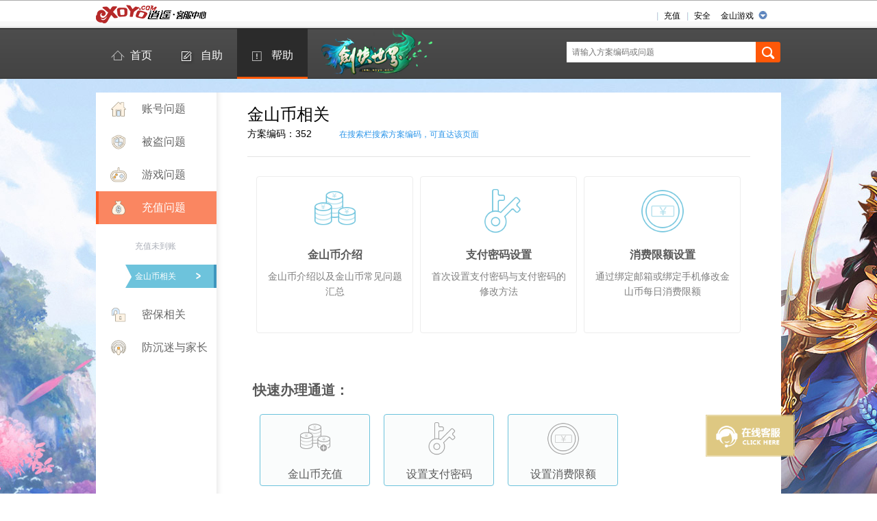

--- FILE ---
content_type: text/html; charset=UTF-8
request_url: https://kefu.xoyo.com/index.php?r=article&id=1390
body_size: 4930
content:
<!DOCTYPE html>
<html>
<head>
    <meta http-equiv="Content-Type" content="text/html; charset=utf-8" />
    <title>金山币相关-剑侠世界-绿色区</title>
    <link rel="icon" href="images/xoyo.ico" mce_href="images/xoyo.ico" type="image/x-icon">
<link href="css/style.css" rel="stylesheet" type="text/css" media="all" />
</head>
<body>
<!-- header -->


    <script>
        var _hmt = _hmt || [];
        (function() {
            var hm = document.createElement("script");
            hm.src = "//hm.baidu.com/hm.js?7b3062569151cbc0dc3fb1cf345b5a63";
            var s = document.getElementsByTagName("script")[0];
            s.parentNode.insertBefore(hm, s);
        })();
    </script>
<div class="head" time="60">
	<div class="wrap">
		<div class="top clearfix">
			<div class="oper">
				<div class="out"><a href="https://charge.xoyo.com/charge-items">充值</a></div>
				<div class="out"><a href="https://security.xoyo.com/">安全</a></div>
				<div class="game">
					<a href="javascript:;">金山游戏</a>
					<div class="list clearfix">
																								<a href="/index.php?r=part&id=1">剑网3/剑网3无界</a>
																		<a href="/index.php?r=part&id=44">剑网3缘起</a>
																		<a href="/index.php?r=part&id=12">剑侠世界-剑世区</a>
																		<a href="/index.php?r=part&id=7">剑侠世界-绿色区</a>
																		<a href="/index.php?r=part&id=30">剑网1经典版</a>
																		<a href="/index.php?r=part&id=8">剑1免费&收费</a>
																		<a href="/index.php?r=part&id=9">剑网1收费区</a>
																		<a href="/index.php?r=part&id=26">剑网2新传</a>
																		<a href="/index.php?r=part&id=15">剑2免费&收费</a>
																		<a href="/index.php?r=part&id=16">剑网2收费区</a>
																		<a href="/index.php?r=part&id=10">剑网2外传</a>
																														<a href="/index.php?r=part&id=56">解限机</a>
																														<a href="/index.php?r=part&id=3">春秋Q传【Q版】</a>
																														<a href="/index.php?r=part&id=57">剑侠情缘・零</a>
																		<a href="/index.php?r=part&id=25">剑侠世界【手游】</a>
																		<a href="/index.php?r=part&id=34">剑侠世界2【手游】</a>
																		<a href="/index.php?r=part&id=46">剑侠世界3【手游】</a>
																		<a href="/index.php?r=part&id=48">剑网1：归来</a>
																		<a href="/index.php?r=part&id=52">尘白禁区</a>
																		<a href="/index.php?r=part&id=55">剑侠世界：起源</a>
																		<a href="/index.php?r=part&id=42">西山居启动器</a>
																	</div>
				</div>
			</div>
			<a href="/?r=gamelist"><img src="images/xoyo_199-39.png" alt=""></a>
		</div>



<div class="nav clearfix">
        <div class="search_wrap">
        <form id="searchForm" method="post" action="?r=search">
                        <input type="hidden" name="_csrf" value="wdiswW65vD_QyZZc17cOgCALEE3J4hDUBYCjsVv4WuiUjMX5FNX9CKSB1BO-wUThEU1-dJmOcbpE4vf0b88Wmw==">
            <input type="hidden" name="game_id" value="7" />
            <input type="text" name="search" placeholder="请输入方案编码或问题" class="search_input" maxlength="25">
            <input type="submit" class="submit" value="" id="searchInput">
        </form>
    </div>
        <ul class="sec">

        <li  ><a href="/index.php?r=part&id=7" class="bg1">首页</a></li>
        <li ><a href="/index.php?r=service&game_id=7" class="bg2">自助</a></li>
        <li  class="cur" ><a href="/index.php?r=help&game_id=7" class="bg3">帮助</a></li>
    </ul>
    <a href="http://jxsjls.xoyo.com/index/" target="_blank"><img height="74" src="https://static-kefu.xoyo.com/kefu_xoyo/backend/17180767186567.png" alt=""></a>
</div>
</div>
</div>
<div class="content" style="background-image:url(https://static-kefu.xoyo.com/kefu_xoyo/backend/16273565266558.jpg)">
    <div class="wrap cbg">
        <div class="question_wrap clearfix">
            <div class="left_side">
                                                <div class="side_nav">
                    <div class="side_title ">
                        <h3 class="st_bg1"><img src="https://static-kefu.xoyo.com/kefu_xoyo/backend/15549491104674.png" alt=""/>账号问题</h3>
                    </div>
                    <div class="side_list" style="">
                                                                        <a href="/index.php?r=article&id=1380" class="" title="如何申请账号业务">如何申请账号业务</a>
                                                <a href="/index.php?r=article&id=1382" class="" title="如何找回登录密码">如何找回登录密码</a>
                                                <a href="/index.php?r=article&id=1384" class="" title="保护冻结解冻踢号">保护冻结解冻踢号</a>
                                                <a href="/index.php?r=article&id=1386" class="" title="其他常见账号问题">其他常见账号问题</a>
                                            </div>
                </div>
                                <div class="side_nav">
                    <div class="side_title ">
                        <h3 class="st_bg1"><img src="https://static-kefu.xoyo.com/kefu_xoyo/backend/15549491186978.png" alt=""/>被盗问题</h3>
                    </div>
                    <div class="side_list" style="">
                                                                        <a href="/index.php?r=article&id=1172" class="" title="被盗被骗专题">被盗被骗专题</a>
                                            </div>
                </div>
                                <div class="side_nav">
                    <div class="side_title ">
                        <h3 class="st_bg1"><img src="https://static-kefu.xoyo.com/kefu_xoyo/backend/15549491254587.png" alt=""/>游戏问题</h3>
                    </div>
                    <div class="side_list" style="">
                                                                        <a href="/index.php?r=article&id=1400" class="" title="常见游戏问题">常见游戏问题</a>
                                                <a href="/index.php?r=article&id=1104" class="" title="新手指南">新手指南</a>
                                            </div>
                </div>
                                <div class="side_nav">
                    <div class="side_title cur ">
                        <h3 class="st_bg1"><img src="https://static-kefu.xoyo.com/kefu_xoyo/backend/15549491575225.png" alt=""/>充值问题</h3>
                    </div>
                    <div class="side_list" style="display:block;">
                                                                        <a href="/index.php?r=article&id=1388" class="" title="充值未到账">充值未到账</a>
                                                <a href="/index.php?r=article&id=1390" class="cur" title="金山币相关">金山币相关</a>
                                            </div>
                </div>
                                <div class="side_nav">
                    <div class="side_title ">
                        <h3 class="st_bg1"><img src="https://static-kefu.xoyo.com/kefu_xoyo/backend/15549491791715.png" alt=""/>密保相关</h3>
                    </div>
                    <div class="side_list" style="">
                                                                        <a href="/index.php?r=article&id=1394" class="" title="密保产品介绍">密保产品介绍</a>
                                            </div>
                </div>
                                <div class="side_nav">
                    <div class="side_title ">
                        <h3 class="st_bg1"><img src="https://static-kefu.xoyo.com/kefu_xoyo/backend/15549491893074.png" alt=""/>防沉迷与家长监护</h3>
                    </div>
                    <div class="side_list" style="">
                                                                        <a href="/index.php?r=article&id=135" class="" title="防沉迷及实名制">防沉迷及实名制</a>
                                                <a href="/index.php?r=article&id=2316" class="" title="家长监护">家长监护</a>
                                            </div>
                </div>
                            </div>
            <div class="right_side">
                <div class="rs_title clearfix">
                                        <p><span class="rs_name">金山币相关</span><br><span class="case_code">方案编码：352</span><span class="case_search">在搜索栏搜索方案编码，可直达该页面</span></p>
                </div>
                <div class="style_show1">
                    <p><p style="height: 237px;"><a href="https://help.xoyo.com/help?category=4116" style="width: 227px; height: 227px; border: 1px solid rgb(237, 237, 237); font-family: 微软雅黑; text-align: center; text-decoration: none; margin: 5px; float: left; border-radius: 4px; box-shadow: none;" onmouseover="this.style.boxShadow=&#39;0px 0px 10px #dfdfdf&#39;;" onmouseout="this.style.boxShadow=&#39;none&#39;;"><img style="padding-top: 5px; width: 90px; height: 90px;" src="https://static-kefu.xoyo.com/kefu_xoyo/ue/20180620071504_5656_金山币.png" title="" alt="金山币.png" width="90" height="90" border="0" vspace="0"/><br/><em style="font-style: normal; font-weight:700; display: block; padding-top: 5px; color: rgb(89, 89, 89);">金山币介绍</em><span style="font:300 14px/22px 微软雅黑; margin:10px; display:block; color:#7f7f7f;">金山币介绍以及金山币常见问题汇总</span></a><a href="https://kefu.xoyo.com/?r=article&id=254" style="width: 227px; height: 227px; border: 1px solid rgb(237, 237, 237); font-family: 微软雅黑; text-align: center; text-decoration: none; margin: 5px; float: left; border-radius: 4px; box-shadow: none;" onmouseover="this.style.boxShadow=&#39;0px 0px 10px #dfdfdf&#39;;" onmouseout="this.style.boxShadow=&#39;none&#39;;"><img style="padding-top: 5px; width: 90px; height: 90px;" src="https://static-kefu.xoyo.com/kefu_xoyo/ue/20180620030038_8636_密码-二级.png" title="密码-二级.png" alt="密码-二级.png" width="90" height="90" border="0" vspace="0"/><br/><em style="font-style: normal; font-weight:700; display: block; padding-top: 5px; color: rgb(89, 89, 89);">支付密码设置</em><span style="font:300 14px/22px 微软雅黑; margin:10px; display:block; color:#7f7f7f;">首次设置支付密码与支付密码的修改方法</span></a><a href="https://kefu.xoyo.com/?r=article&id=255" style="width: 227px; height: 227px; border: 1px solid rgb(237, 237, 237); font-family: 微软雅黑; text-align: center; text-decoration: none; margin: 5px; float: left; border-radius: 4px; box-shadow: none;" onmouseover="this.style.boxShadow=&#39;0px 0px 10px #dfdfdf&#39;;" onmouseout="this.style.boxShadow=&#39;none&#39;;"><img style="padding-top: 5px; width: 90px; height: 90px;" src="https://static-kefu.xoyo.com/kefu_xoyo/ue/20180620030100_4934_消费限额.png" title="消费限额.png" alt="消费限额.png" width="90" height="90" border="0" vspace="0"/><br/><em style="font-style: normal; font-weight:700; display: block; padding-top: 5px; color: rgb(89, 89, 89);">消费限额设置</em><span style="font:300 14px/22px 微软雅黑; margin:10px; display:block; color:#7f7f7f;">通过绑定邮箱或绑定手机修改金山币每日消费限额</span></a></p><p style="padding:0;margin:0 0 20px 0; color:#595959; font-weight:700; font-family:微软雅黑; font-size:20px; line-height:30px; padding-top:60px;">快速办理通道：</p><table style="margin: 0px; padding: 0px; border: 0px;"><tbody><tr class="firstRow" style="margin:0; padding:0; border:0;"><td valign="middle" style="margin: 0px; padding: 0px; border: 0px; word-break: break-all;" align="left"><a href="https://charge.xoyo.com/pay?item=kcoin&way=kcard" style="border-radius: 4px; margin: 0px 10px; padding: 0px; display: block; width: 159px; border: 1px solid rgb(109, 195, 220); text-align: center; line-height: 32px; color: rgb(89, 89, 89); text-decoration: none; font-family: 微软雅黑; font-size: 16px; background-color: rgb(250, 252, 252);" onmouseover="style.backgroundColor=&#39;#fff&#39;;" onmouseout="style.backgroundColor=&#39;#fafcfc&#39;;"><img src="https://static-kefu.xoyo.com/kefu_xoyo/ue/20180620072030_2795_金山币.png" title="" alt="金山币.png" style="margin:0; padding:10px 0 0 0; width:50px; heithg:50px;"/><br/>金山币充值</a></td><td valign="middle" style="margin: 0px; padding: 0px; border: 0px; word-break: break-all;" align="left"><a href="https://kcoin.xoyo.com/kcoin-pwd-setting" style="border-radius: 4px; margin: 0px 10px; padding: 0px; display: block; width: 159px; border: 1px solid rgb(109, 195, 220); text-align: center; line-height: 32px; color: rgb(89, 89, 89); text-decoration: none; font-family: 微软雅黑; font-size: 16px; background-color: rgb(250, 252, 252);" onmouseover="style.backgroundColor=&#39;#fff&#39;;" onmouseout="style.backgroundColor=&#39;#fafcfc&#39;;"><img src="https://static-kefu.xoyo.com/kefu_xoyo/ue/20180620072039_9278_密码-二级.png" title="" alt="密码-二级.png" style="margin:0; padding:10px 0 0 0; width:50px; heithg:50px;"/><br/>设置支付密码</a></td><td valign="middle" style="margin: 0px; padding: 0px; border: 0px; word-break: break-all;" align="left"><a href="https://kcoin.xoyo.com/kcoin-quota-setting" style="border-radius: 4px; margin: 0px 10px; padding: 0px; display: block; width: 159px; border: 1px solid rgb(109, 195, 220); text-align: center; line-height: 32px; color: rgb(89, 89, 89); text-decoration: none; font-family: 微软雅黑; font-size: 16px; background-color: rgb(250, 252, 252);" onmouseover="style.backgroundColor=&#39;#fff&#39;;" onmouseout="style.backgroundColor=&#39;#fafcfc&#39;;"><img src="https://static-kefu.xoyo.com/kefu_xoyo/ue/20180620072047_6021_消费限额.png" title="" alt="消费限额.png" style="margin:0; padding:10px 0 0 0; width:50px; heithg:50px;"/><br/>设置消费限额</a></td></tr></tbody></table></p>
                </div>
                                <div class="style_show3">
                                    </div>
                                  <div class="feedback_wrap">
                      <div class="feedback_step1">
                        <span class="useful">53%的人认为这有帮助</span>
                        <p class="use_title">是否帮到您？<a class="feedback_btn" href="javascript:;" id="feedbackYes" articleId="1390">是</a><a class="feedback_btn" href="javascript:;" id="feedbackNo">否</a></p>
                      </div>
                      <div class="feedback_step2" style="display: none;">
                          <p class="feedback_para">谢谢您对其他玩家提供的参考。</p>
                      </div>
                      <div class="feedback_step3" style="display: none;">
                          <p class="use_title">让您失望了，就该主题，哪些内容您觉得我们应该丰富？</p>
                          <textarea name="" id="" cols="30" rows="10" placeholder="请输入800个字符以内"></textarea>
                          <a class="feedback_btn" href="javascript:;" id="feedbackSubmit" articleId="1390">提交</a>
                          <a class="feedback_btn" href="javascript:;" id="feedbackCancel">取消</a>
                          <p class="feedback_tip"></p>
                      </div>
                      <div class="feedback_step4" style="display: none;">
                          <p class="feedback_para">谢谢您的反馈。</p>
                      </div>
                  </div>
                            </div>
        </div>
    </div>
</div>
<script type="text/javascript" src="js/jquery-1.10.1.min.js"></script>


    <div class="footer">
        <div class="wrap" style="width: 1070px;">
            <div class="bottom">
                <p class="site">
                    <img src="/images/bottom_logo.png" height="30px" style="vertical-align: middle;">
                    <a href="https://help.xoyo.com/agreement?name=kingsoft-network-service-agreement" target="_blank">服务协议</a>|
                    <a href="https://www.xishanju.com/cn/contact.html" target="_blank">联系我们</a>|
                    <a href="https://www.xoyo.com/sitemap" target="_blank">站点地图</a>|
                    <a href="/?r=ts/notice&game_id=" target="_blank">在线举报</a>|
                    <a href="/?r=zk/notice&game_id=" target="_blank">投诉与表扬</a>|
                    <a href="https://scpiyao.org.cn" target="_blank">四川互联网举报辟谣平台</a>
                </p>
                <p class="copyright">
                    Copyright © 2026 <b>成都西山居世游科技有限公司</b> 版权所有
                </p>
            </div>
        </div>
    </div>
    <script>
        function IEVersion() {
            var userAgent = navigator.userAgent; //取得浏览器的userAgent字符串
            var isIE = userAgent.indexOf("compatible") > -1 && userAgent.indexOf("MSIE") > -1; //判断是否IE<11浏览器
            var isEdge = userAgent.indexOf("Edge") > -1 && !isIE; //判断是否IE的Edge浏览器
            var isIE11 = userAgent.indexOf('Trident') > -1 && userAgent.indexOf("rv:11.0") > -1;
            if(isIE) {
                var reIE = new RegExp("MSIE (\\d+\\.\\d+);");
                reIE.test(userAgent);
                var fIEVersion = parseFloat(RegExp["$1"]);
                if(fIEVersion == 7) {
                    return 7;
                } else if(fIEVersion == 8) {
                    return 8;
                } else if(fIEVersion == 9) {
                    return 9;
                } else if(fIEVersion == 10) {
                    return 10;
                } else {
                    return 6;//IE版本<=7
                }
            } else if(isEdge) {
                return 'edge';//edge
            } else if(isIE11) {
                return 11; //IE11
            }else{
                return -1;//不是ie浏览器
            }
        }
        var if_is_ie=IEVersion();
        if( if_is_ie < 10 && if_is_ie !== -1){
            confirm('本网站建议使用IE10以上浏览器查看。')
        }
    </script>

            <div style="position: fixed;width: 200px;height: 65px;z-index: 99999;right: 50px;bottom: 50px;visibility: visible;border: 0;" id="chatbot_wrap">
            <a href="javascript:void(0)">
                <img src="./images/yunwen.png" width="130px">
            </a>
        </div>
        <script>
            $('#chatbot_wrap').on('click', function () {
                let _this = this;
                $(_this).css({"pointer-events": "none" });
                $.ajax({
                    url: "/index.php?r=api%2Fget-chatbot&id=7",
                    type: 'get',
                    success: function (resp) {
                        resp = $.parseJSON(resp);
                        if (resp.err !== 0) {
                            window.open(resp.data);
                        } else {
                            console.log(resp.err_info);
                            window.open("/index.php?r=site%2Ferror");
                        }
                        $(_this).css({"pointer-events": "auto" });
                    },
                    error: function (resp) {
                        console.log(resp);
                        window.open("/index.php?r=site%2Ferror");
                        $(_this).css({"pointer-events": "auto" });
                    }
                });
            });
        </script>
    <script type="text/javascript" src="js/min.index.js?v=20220805"></script>
</body>
</html>


--- FILE ---
content_type: application/javascript; charset=utf-8
request_url: https://kefu.xoyo.com/js/min.index.js?v=20220805
body_size: 19722
content:
$(function () {
    (function ($) {
        $.fn.Slide = function (options) {
            var defaults = {
                scroll_Number: 1,
                query: ".query a",
                speed: 5000
            }
            var options = jQuery.extend(defaults, options);
            return this.each(function () {
                var scrollWidth;
                var i = 1;
                var wai = $(this);
                var scrollNumber = options.scroll_Number;
                var children = wai.children();
                var length = wai.children().length;
                var pageNumber = Math.ceil(length / scrollNumber);
                var liWidth = $(this).find("li").width();
                var scrollWidth = liWidth * scrollNumber;
                wai.append($(children).slice(0, scrollNumber).clone());

                function slideNext() {
                    if (pageNumber == 1) {
                        return;
                    }
                    if (i == pageNumber) {
                        wai.stop(false, true).animate({left: -i * scrollWidth}, "normal", function () {
                            wai.css({left: 0});
                        });
                        i = 0;
                    } else {
                        wai.stop(false, true).animate({left: -i * scrollWidth}, "normal");
                    }
                    $(options.query).eq(i).addClass("cur").siblings().removeClass("cur");
                    i++;
                }

                var st = setInterval(function () {
                    slideNext();
                }, options.speed);

                $(options.query).on("click", function () {
                    clearInterval(st);
                    var index = $(this).index();
                    i = index;
                    slideNext();
                    st = setInterval(function () {
                        slideNext();
                    }, options.speed);
                });


            });
        };
    })(jQuery);
    /* function time(){
      var begin_year=$("#begin_year"),
          begin_month=$("#begin_month"),
          end_year=$("#end_year"),
          end_month=$("#end_month");
      console.log(begin_year.val());
      if(end_year.val() < begin_year.val()){
          console.log(2);
          begin_year.val("");
          end_year.val("");
          alert("订单年份日期有误");
      }
      else if(end_year.val() == begin_year.val() && end_month.val() < begin_month.val()){
          begin_month.val("");
          end_month.val("");
          alert("订单月份日期有误");
      }
  }*/

    var tab = (function () {
        var $obj = $("#tabHead li"),
            $cont = $(".tab_cont .tc_wrap"),
            $day = $(".date li"),
            $confirm = $(".confirm_book"),
            $close = $(".pop_close,#return"),
            $book = $(".book"),
            $getYzm = $("#getYzm"),
            $kefu = $(".kind li"),
            $login = $(".confirm"),
            $out = $(".login_out"),
            $list = $(".tc_info"),
            $slideTitle = $(".side_title"),
            $work = $(".iframe_btn"),
            $resetYzm = $("#resetYzm"),
            // $orderSubmit = $(".submit_num"),//todel
            $yzmImg = $(".yzm_img_show"),
            $orderType = $("#orderType"),
            $chooseFile = $("#chooseFile"),
            $sureStop = $("#sureStop"),
            $zone = $(".zone_select"),
            $updateYzm = $("#updateYzm"),
            $productYzm = $("#productYzm"),
            $nextStep = $("#nextStep"),
            $unfNextStep = $("#unfNextStep"),
            $updateSuccess = $("#updateSuccess"),
            $resetStep = $("#resetStep"),
            $resetSuccess = $("#resetSuccess"),
            $unbindYzm = $("#unbindYzm"),
            $unbindSubmit = $("#unbindSubmit"),
            $adviceSuccess = $("#adviceSuccess"),
            $adviceZone = $(".game_area"),
            $reportSuccess = $("#reportSuccess"),
            $processYzm = $("#processYzm"),
            $processYzm2 = $("#processYzm2"),
            $beginProcess = $("#beginProcess"),
            $agreementBtn = $("#agreementBtn"),
            $agreementBtn2 = $("#agreementBtn2"),
            $comformSubmit = $("#comformSubmit"),
            // $comformAccount = $("#comAccount"), // todel
            $provinceSelect = $(".province_select"),
            $frozenSubmit = $("#frozenSubmit"),
            $sureComment = $("#sureComment"),
            $searchInput = $("#searchInput"),
            $checkSubmit = $("#checkSubmit"),
            $productSuccess = $("#productSuccess");

        function circleAnimate(obj, index, distance) {

            obj.animate({left: index * distance + distance / 2}, "fast");

        };

        function confirm() {
            var user = $("#user").val(),
                password = $("#password").val(),
                yzm = $("#yzm").val();
            if ($.trim(user) == "test@kingsoft.com" && $.trim(password) == "test1234" && $.trim(yzm) == "chwb") {
                return true;
            } else {
                if ($.trim(yzm) != "chwb") {
                    alert("验证码不正确！")
                } else {
                    if ($.trim(user) != "test@kingsoft.com" || $.trim(password) != "test1234") {
                        alert("用户名/密码不正确！")
                    }
                }
            }
        };

        function isCardNo(card) { //todel to common
            // 身份证号码为15位或者18位，15位时全为数字，18位前17位为数字，最后一位是校验位，可能为数字或字符X
            var reg = /(^\d{15}$)|(^\d{18}$)|(^\d{17}(\d|X|x)$)/;
            if (reg.test(card) === false) {
//           alert("身份证输入不合法");
                return false;
            } else {
                return true;
            }
        }

        function isMobile(obj) {
            regex = new RegExp('(^0?1[0|1|2|3|4|5|6|7|8|9][0-9]{9}$)');
            if (!regex.test(obj)) {
                return false;
            } else {
                return true;
            }
        };

        function moneyEnough(obj) {
            return obj.attr("money");
        }

        function getAllMoney(obj) {
            var money = 0;
            $(".ri_right b").each(function () {
                money += parseInt($(this).html());
            });
            moneyShow(money, 100);
        }


        function moneyShow(num, state) {
            var n = parseInt(num);
            if (n < state) {
                $(".no_enough").show();
                $(".enough").hide();
            } else {
                $(".no_enough").hide();
                $(".enough").show();
            }
        }

        var t = 5;

        function time() {
            $("#timer").html(--t);
            if (t > 0) {
                setTimeout(function () {
                    time()
                }, 1000);
            }
        }

        var tYzm = parseInt($(".head").attr("time")) ? parseInt($(".head").attr("time")) : 60;
        var set;

        function timeYzm(obj) {
            if (!$(obj).hasClass("gray")) {
                clearTimeout(set);
                return false;
            }
            $(obj).html(--tYzm + "秒后重发");
            if (tYzm > 0) {
                set = setTimeout(function () {
                    timeYzm(obj)
                }, 1000);
            } else {
                $(obj).html("获取验证码").removeClass("gray");
                tYzm = parseInt($(".head").attr("time")) ? parseInt($(".head").attr("time")) : 60;
            }
        }

        function testSame(order) {
            var status = true;
            $(".form_order input").each(function () {
                var orderNum = $(this).val();
                if (order == orderNum) {
                    $(".tips_msg").html("请勿输入已验证过的订单号码").hide().fadeIn();
                    status = false;
                    return false;
                }
            });

            return status;
        }

        $("#reset1").on("click", function () {
            var account = $.trim($("#reset_account").val());
            var sfz = $.trim($("#reset_sfz").val());
            var phone = $.trim($("#reset_phone").val());
            var yzm = $.trim($("#reset_yzm").val());
            if ($(this).hasClass("gray")) {
                return false;
            }
            if (account.length == 0) {
                $(".error_msg").html("请输入游戏账号").hide().fadeIn();
                return false;
            }
            if (!isCardNo(sfz)) {
                $(".error_msg").html("请输入正确格式身份证号码").hide().fadeIn();
                return false;
            }
            if (!isMobile(phone)) {
                $(".error_msg").html("请输入正确的手机号码").hide().fadeIn();
                return false;
            }
            if (yzm.length == 0) {
                $(".error_msg").html("请输入验证码").hide().fadeIn();
                return false;
            }
            $(this).addClass("gray");
            testYzm(yzm, $("#resetForm"), ".error_msg", "msg", this);//验证码可以提到公共模块
        });

        function testYzm(obj, form, tip, status, btn) {
            if (status == "img") {
                $.ajax({
                    type: 'GET',
                    url: "?r=api/check_img_verify&verify=" + obj,
                    success: function (data) {
                        var data = $.parseJSON(data);
                        if (data.err == 0) {
                            form.submit();
                        } else {
                            $(tip).html(data.err_info).hide().fadeIn();
                            $(".yzm_img_show").trigger("click");
                            $(btn).removeClass("gray");
                        }
                    },
                    error: function () {
                        $(tip).html("请求超时，请重试").hide().fadeIn();
                        $(".yzm_img_show").trigger("click");
                        $(btn).removeClass("gray");
                    }
                })
            } else {
                $.ajax({
                    type: 'GET',
                    url: "?r=api/check_msg_verify&verify=" + obj,
                    success: function (data) {
                        var data = $.parseJSON(data);
                        if (data.err == 0) {
                            form.submit();
                        } else {
                            $(tip).html(data.err_info).hide().fadeIn();
                            if (tip == "#realTips2" && data.err_info) {
                                $("#beginProcess").removeClass("gray");
                            }
                            $(btn).removeClass("gray");
                        }
                    },
                    error: function () {
                        $(tip).html("请求超时，请重试").hide().fadeIn();
                        $(btn).removeClass("gray");
                    }
                })
            }

        }


        return {
            init: function () {
                this.bindEvent();
            },
            bindEvent: function () {
                $obj.on("click", function () {
                    var index = $(this).index();
                    $(this).addClass("cur").siblings().removeClass("cur");
                    $cont.eq(index).show().siblings().hide();
                });
                $yzmImg.on("click", function () {
                    $(this).find("img").attr("src", "?r=api/img_verify&w=100&h=30&time=" + new Date().getTime());
                });

                $searchInput.on("click", function (e) {
                    e.preventDefault();
                    let search = $(".search_input").val();
                    if (!$.trim(search)) {
                        return false;
                    }
                    $('#searchForm').submit();
                });

                $day.on("click", function () {
                    var index = $(this).index();
                    var obj = $(this).parents(".th").find(".circle");
                    $(this).addClass("cur").siblings().removeClass("cur");

                    circleAnimate(obj, index, $(this).width());


                    $(this).parents(".tc_wrap").find(".tc").children(".tc_info").eq(index).show().siblings(".tc_info").hide();
                });

                $confirm.on("click", function () {
                    var phoneNum = $("#phoneNum").val();
                    var messageYzm = $("#messageYzm").val();
                    var activityId = $("#popTitle").attr("activityId");
                    var activityType = $(".pop_radio:checked").attr("activityType");
                    if (!isMobile(phoneNum)) {
                        $(".error_msg").html("请输入正确的手机号码").hide().fadeIn();
                        return;
                    }
                    if (!$.trim(messageYzm)) {
                        $(".error_msg").html("请输入正确的验证码").hide().fadeIn();
                        return;
                    }


                    $.ajax({
                        type: 'GET',
                        url: "?r=api/activity_save&mobile_num=" + phoneNum + "&activity_id=" + activityId + "&activity_type=" + activityType + "&verify=" + messageYzm,
                        data: {},
                        success: function (data) {
                            var data = $.parseJSON(data);
                            if (data.err == 0) {
                                $(".error_msg").html("");
                                $("#getYzm").removeClass("gray").html("获取验证码");
                                $("#step2").show();
                                $("#step1").hide();
                                $("#successTitle").html($("#popTitle").html());
                                $("#successTime").html($("#popTime").html());
                                $("#successRemind").html($(".pop_radio:checked").next("span").html());
                                $("#successNum").html(phoneNum);
                                $(".start_book").find("span").html("已订阅").removeClass("book");

                            } else {
                                $(".error_msg").html(data.err_info).hide().fadeIn();
                            }
                        },
                        error: function () {

                        }
                    })

                });

                $close.on("click", function () {
                    $(".pop_mask").hide();
                    $(".pop_book").hide();
                    $(".start_book").removeClass("start_book");
                });

                $book.on("click", function () {
                    if ($(this).find("a").length) {
                        return;
                    }
                    var obj = $(this).parent("li");
                    var title = obj.find(".width2").find("span").text();
                    var date = obj.attr("date");
                    var day = obj.attr("day");
                    var time = obj.find(".width1").find("span").text();
                    var str = date + "(" + day + ")" + "  " + time;
                    var activityId = obj.attr("activityid");
                    $(this).addClass("start_book");
                    clearTimeout(set);
                    $(".pop_mask").show();
                    $(".pop_book").show();
                    $("#step2").hide();
                    $("#step1").show().find("#popTitle").html(title).attr("activityId", activityId).end().find("#popTime").html(str);
                    $("#phoneNum").val("");
                    $("#messageYzm").val("");
                    $(".error_msg").html("");
                    $("#getYzm").removeClass("gray").html("获取验证码");

                });

                $getYzm.on("click", function () {
                    if ($(this).hasClass("gray")) {
                        return;
                    }
                    var mobileNum = $(this).prev().val();
                    var _this = this;
                    if (isMobile(mobileNum)) {
                        var activityId = $("#popTitle").attr("activityId");
                        $(this).text("正在获取中");
                        $.ajax({
                            type: 'GET',
                            url: "?r=api/activity_verify&mobile_num=" + mobileNum + "&activity_id=" + activityId,
                            data: {},
                            success: function (data) {
                                var data = $.parseJSON(data);

                                if (data.err == 0) {
                                    $(".error_msg").html(data.data);
                                    $(_this).addClass("gray");
                                    timeYzm(_this);

                                } else {
                                    $(".error_msg").html(data.err_info);
                                }
                            },
                            error: function () {

                            }
                        })

                    } else {
                        $(".error_msg").html("请输入正确的手机号码");
                    }

                });

                $resetYzm.on("click", function () {
                    if ($(this).hasClass("gray")) {
                        return;
                    }
                    var mobileNum = $("#reset_phone").val();
                    var _this = this;
                    if (isMobile(mobileNum)) {
                        var serviceId = $(this).attr("serviceId");
                        $(this).text("正在获取中");
                        $.ajax({
                            type: 'GET',
                            url: "?r=api/service_verify&mobile_num=" + mobileNum + "&service_id=" + serviceId,
                            data: {},
                            success: function (data) {
                                var data = $.parseJSON(data);

                                if (data.err == 0) {
                                    $(_this).next(".hang_tip").html(data.data).hide().fadeIn();
                                    $(_this).addClass("gray");
                                    timeYzm(_this);

                                } else {
                                    $(_this).next(".hang_tip").html(data.err_info).hide().fadeIn();
                                }
                            },
                            error: function () {

                            }
                        })

                    } else {
                        $(_this).next(".hang_tip").html("请输入正确的手机号码").hide().fadeIn();
                    }

                });
//一代身份证升级短信验证码
                $updateYzm.on("click", function () {
                    if ($(this).hasClass("gray")) {
                        return;
                    }
                    var mobileNum = $("#update_phone").val() || $("#userInfo2").val();
                    var _this = this;
                    if ($(this).hasClass("special_real")) {
                        if (md5(mobileNum) != $(this).attr("real")) {
                            $(this).siblings(".hang_tip").html("请输入账号绑定的手机号码").hide().fadeIn();

                            return;
                        }
                    }

                    if (isMobile(mobileNum)) {
                        var serviceId = $(this).attr("serviceId");
                        $(this).text("正在获取");
                        $.ajax({
                            type: 'GET',
                            url: "?r=api/service_verify&mobile_num=" + mobileNum + "&service_id=" + serviceId,
                            data: {},
                            success: function (data) {
                                var data = $.parseJSON(data);

                                if (data.err == 0) {
                                    $(_this).siblings(".hang_tip").html(data.data).hide().fadeIn();
                                    $(_this).addClass("gray");
                                    timeYzm(_this);

                                } else {
                                    $(_this).siblings(".hang_tip").html(data.err_info).hide().fadeIn();
                                    $(this).text("立即获取");
                                }
                            },
                            error: function () {

                            }
                        })

                    } else {
                        $(_this).siblings(".hang_tip").html("请输入正确的手机号码").hide().fadeIn();
                    }

                });
                //剑网三实物订单、剑网3放弃恶意分离标记短信验证码
                $productYzm.on("click", function () {
                    if ($(this).hasClass("gray")) {
                        return;
                    }
                    var _this = this;

                    var serviceId = $(this).attr("serviceId");
                    $(this).text("正在获取");
                    $.ajax({
                        type: 'GET',
                        url: "?r=api/service_verify&service_id=" + serviceId + "&send2bindmobile=2",
                        success: function (data) {
                            var data = $.parseJSON(data);

                            if (data.err == 0) {
                                $(_this).siblings(".hang_tip").html(data.data).hide().fadeIn();
                                $(_this).addClass("gray");
                                timeYzm(_this);

                            } else {
                                $(_this).siblings(".hang_tip").html(data.err_info).hide().fadeIn();
                            }
                        },
                        error: function () {
                            if (confirm('登录失效，即将刷新页面...')) {
                                location.reload();
                            }
                        }
                    })
                });


                //申请账号解冻短信验证码
                $unbindYzm.on("click", function () {
                    if ($(this).hasClass("gray")) {
                        return;
                    }
                    var mobileNum = $("#userPhone").val();
                    var _this = this;
                    if (isMobile(mobileNum)) {
                        var serviceId = $(this).attr("serviceId");
                        $(this).text("正在获取中");
                        $.ajax({
                            type: 'GET',
                            url: "?r=api/service_verify&mobile_num=" + mobileNum + "&service_id=" + serviceId,
                            data: {},
                            success: function (data) {
                                var data = $.parseJSON(data);

                                if (data.err == 0) {
                                    $(_this).next(".hang_tip").html(data.data).hide().fadeIn();
                                    $(_this).addClass("gray");
                                    timeYzm(_this);

                                } else {
                                    $(_this).next(".hang_tip").html(data.err_info).hide().fadeIn();
                                }
                            },
                            error: function () {

                            }
                        })

                    } else {
                        $(_this).next(".hang_tip").html("请输入正确的手机号码").hide().fadeIn();
                    }

                });
//业务进度查询短信验证码
                $processYzm.on("click", function () {
                    if ($(this).hasClass("gray")) {
                        return;
                    }
                    var mobileNum = $("#processPhone").val();
                    var _this = this;
                    if (isMobile(mobileNum)) {
                        $(this).text("正在获取中");
                        $.ajax({
                            type: 'GET',
                            url: "?r=api/get_mobile_verify&mobile_num=" + mobileNum,
                            success: function (data) {
                                var data = $.parseJSON(data);

                                if (data.err == 0) {
                                    $(_this).next(".hang_tip").html(data.data).hide().fadeIn();
                                    $(_this).addClass("gray");
                                    timeYzm(_this);

                                } else {
                                    $(_this).next(".hang_tip").html(data.err_info).hide().fadeIn();
                                }
                            },
                            error: function () {

                            }
                        })

                    } else {
                        $(_this).next(".hang_tip").html("请输入正确的手机号码").hide().fadeIn();
                    }

                });
                //业务进度查询短信验证码
                $processYzm2.on("click", function () {
                    if ($(this).hasClass("gray")) {
                        return;
                    }
                    var mobileNum = $("#processPhone").val();
                    var _this = this;
                    if (isMobile(mobileNum)) {
                        $(this).text("正在获取中");
                        $.ajax({
                            type: 'GET',
                            url: "?r=api/get_item_verify&mobile_num=" + mobileNum,
                            success: function (data) {
                                var data = $.parseJSON(data);

                                if (data.err == 0) {
                                    $(_this).next(".hang_tip").removeClass('red_color').html(data.data).hide().fadeIn();
                                    $(_this).addClass("gray");
                                    timeYzm(_this);
                                    $("#beginProcess").removeClass("gray");
                                } else {
                                    $(_this).next(".hang_tip").html(data.err_info).hide().fadeIn();
                                    $(_this).text("获取验证码");
                                    if (data.err_info.indexOf("没有办理过任何业务") > 0) {
                                        $(_this).next(".hang_tip").addClass('red_color');
                                    }
                                }
                            },
                            error: function () {
                                $(_this).text("获取验证码");
                            }
                        })

                    } else {
                        $(_this).next(".hang_tip").removeClass('red_color').html("请输入正确的手机号码").hide().fadeIn();
                    }

                });
                $orderType.on("change", function () {
                    if ($(this).val() == '1') {
                        $("#cardWord").show();
                    } else {
                        $("#cardWord").hide();
                    }
                });

                $('.submit_num').on("click", function () {
                    if ($(this).hasClass("gray_status")) {
                        return;
                    }
                    var account = $(this).attr("account");
                    var orderType = $("#orderType").val();
                    var orderNum = $.trim($("#orderNum").val());
                    var orderWord = $.trim($("#cardWord input").val());
                    var yzm = $("#yzmImg").val();
                    var day = $(this).attr("day") ? $(this).attr("day") : 365;
                    var beforeDay = $(this).attr("beforeday") ? $(this).attr("beforeday") : 0;
                    var cname = $(this).attr('cname');
                    var _this = this;
                    //判断订单是否重复
                    var orderRepeat = false;
                    if (testSame($.trim(orderNum)) == false) {
                        return;
                    }
                    if ($.trim(orderType) == '2' && ($.trim(orderNum).length > 19 || $.trim(orderNum).length < 18)) {
                        $(".tips_msg").html("充值记录为天猫商城时，订单号必须是18位或者19位").hide().fadeIn();
                        return;
                    }
                    if ($.trim(orderType) == '3' && ($.trim(orderNum).length !== 18 && $.trim(orderNum).length !== 20)) {
                        $(".tips_msg").html("充值记录为金山充值中心时，订单号必须是18或20位").hide().fadeIn();
                        return;
                    }
                    if (!$.trim(orderNum)) {
                        $(".tips_msg").html("请输入订单号码").hide().fadeIn();
                        return;
                    }
                    if (!$.trim(yzm)) {
                        $(".tips_msg").html("请输入验证码").hide().fadeIn();
                        return;
                    }
                    $(this).addClass("gray_status");
                    if (orderType == '1') {
                        if (!$.trim(orderWord)) {
                            $(".tips_msg").html("请输入一卡通密码").hide().fadeIn();
                            $(this).removeClass("gray_status");
                            return;
                        }
                        //不能提交相同的工单
                        orderRepeat = false;
                        $('input[name="ykt_number[]"]').each(function () {
                            if ($(this).val() == (orderNum + '_' + orderWord))
                                orderRepeat = true;
                        });
                        if (orderRepeat) {
                            $(".tips_msg").html("订单重复，请重新输入！").hide().fadeIn();
                            $(this).removeClass("gray_status");
                            return;
                        }
                        $.ajax({
                            type: 'GET',
                            url: "?r=api/check_card&verify=" + yzm + "&account=" + account + "&card_num=" + orderNum + "&card_psw=" + orderWord + "&day=" + day + "&before_day=" + beforeDay + "&cname=" + cname,
                            data: {},
                            success: function (data) {
                                var data = $.parseJSON(data);
                                $yzmImg.trigger("click");
                                $(_this).removeClass("gray_status");
                                if (data.err == 0) {
                                    $(".return_order_info").append(' <p>订单号：<b>' + orderNum + '</b><span class="ri_right">金额<b>' + data.data.money + '</b>元</span></p>');
                                    $("#orderNum").val("");
                                    $("#cardWord input").val("");
                                    $("#yzmImg").val("");
                                    getAllMoney(".return_order_info");
                                    $(".form_order").append(' <input type="hidden" value="' + orderNum + '_' + orderWord + '" name="ykt_number[]"/>');

                                } else {

                                    $(".tips_msg").html(data.err_info).hide().fadeIn();
                                }
                            },
                            error: function () {
                                $(_this).removeClass("gray_status");
                                $(".tips_msg").html("请求超时").hide().fadeIn();
                            }
                        })

                    } else if (orderType == '2') {
                        orderRepeat = false;
                        $('input[name="tmall_number[]"]').each(function () {
                            if ($(this).val() == orderNum)
                                orderRepeat = true;
                        });
                        if (orderRepeat) {
                            $(".tips_msg").html("订单重复，请重新输入！").hide().fadeIn();
                            $(this).removeClass("gray_status");
                            return;
                        }
                        $.ajax({
                            type: 'GET',
                            url: "?r=api/check_tmall&verify=" + yzm + "&account=" + account + "&order_num=" + orderNum + "&day=" + day + "&before_day=" + beforeDay + "&cname=" + cname,
                            data: {},
                            success: function (data) {
                                var data = $.parseJSON(data);
                                $yzmImg.trigger("click");
                                $(_this).removeClass("gray_status");
                                if (data.err == 0) {
                                    $(".return_order_info").append(' <p>订单号：<b>' + orderNum + '</b><span class="ri_right">金额<b>' + data.data.money + '</b>元</span></p>');
                                    $("#orderNum").val("");
                                    $("#yzmImg").val("");
                                    getAllMoney(".return_order_info");
                                    $(".form_order").append(' <input type="hidden" value="' + orderNum + '" name="tmall_number[]"/>');

                                } else {

                                    $(".tips_msg").html(data.err_info).hide().fadeIn();
                                }
                            },
                            error: function () {
                                $(_this).removeClass("gray_status");
                                $(".tips_msg").html("请求超时").hide().fadeIn();
                            }
                        })

                    } else {
                        orderRepeat = false;
                        $('input[name="center_number[]"]').each(function () {
                            if ($(this).val() == orderNum)
                                orderRepeat = true;
                        });
                        if (orderRepeat) {
                            $(".tips_msg").html("订单重复，请重新输入！").hide().fadeIn();
                            $(this).removeClass("gray_status");
                            return;
                        }
                        $.ajax({
                            type: 'GET',
                            url: "?r=api/check_order&verify=" + yzm + "&account=" + account + "&order_num=" + orderNum + "&day=" + day + "&before_day=" + beforeDay + "&cname=" + cname,
                            data: {},
                            success: function (data) {
                                var data = $.parseJSON(data);
                                $yzmImg.trigger("click");
                                $(_this).removeClass("gray_status");
                                if (data.err == 0) {
                                    $(".return_order_info").append(' <p>订单号：<b>' + orderNum + '</b><span class="ri_right">金额<b>' + data.data.money + '</b>元</span></p>');
                                    $("#orderNum").val("");
                                    $("#yzmImg").val("");
                                    getAllMoney(".return_order_info");
                                    $(".form_order").append(' <input type="hidden" value="' + orderNum + '" name="center_number[]"/>');

                                } else {

                                    $(".tips_msg").html(data.err_info).hide().fadeIn();
                                    console.log(data.err_info);
                                }

                            },
                            error: function () {
                                $(_this).removeClass("gray_status");
                                $(".tips_msg").html("请求超时").hide().fadeIn();
                            }
                        })
                    }
                    return false;

                });


                //追加业务说明图片选择
                $chooseFile.on("click", function () {
                    $("#ajaxForm input").trigger("click");
                });
                //追加业务说明图片上传


                $("#ajaxForm input").on("change", function () {
                    var len = $(".return_img_wrap").length;
                    if (len > 6) {
                        alert('图片不能超过6张');
                        return false;
                    }

                    let reads = new FileReader();
                    let file = $(this).get(0).files[0];
                    if (file.size > 2097152) {
                        alert('文件大小不能超过2M！');
                        return false;
                    }
                    reads.readAsDataURL(file);
                    reads.onload = function (theFile) {
                        let img = new Image();
                        img.src = theFile.target.result;
                        img.onload = function (theFile) {
                            //限制像素大小，防止超出内存
                            if (this.width > 3500 || this.height > 5000) {
                                alert('照片的最大高度不能超过5000像素，最大宽度不能超过3500像素！');
                                return false;
                            } else {
                                ajaxForm_upload();
                            }
                        }
                    };
                });

                //上传图片
                function ajaxForm_upload() {
                    let $upload_key = $("#ajaxForm").attr("key");

                    $('.moni').addClass('none');
                    $('.moni_uploading').removeClass('none');
                    $("#ajaxForm").ajaxSubmit({
                        type: "post",
                        url: "?r=api/upload&key=" + $upload_key, //用于文件上传的服务器端请求地址
                        success: function (data) {
                            var data = $.parseJSON(data);
                            if (data.err == "0") {
                                $(".return_img").eq(0).append('<div class="return_img_wrap"><img src="' + data.data + '" alt=""/><span class="delete_icon">x</span></div>');
                                //len = $(".return_img_wrap").length;
                                console.log(len);
                                if (len > 4) {
                                    alert("图片上传不能超过6张");
                                    return;
                                }
                            } else {
                                $(".upload_img_error").html(data.err_info).hide().fadeIn();
                            }
                            $('.moni').removeClass('none');
                            $('.moni_uploading').addClass('none');
                        },
                        error: function (data, status, e)//服务器响应失败处理函数
                        {
                            $('.moni').removeClass('none');
                            $('.moni_uploading').addClass('none');
                            $(".upload_img_error").html("图片上传失败，可能由于您上传的文件格式不符合要求或者图片大小超过2M，请检查后重新上传").hide().fadeIn();
                        }
                    });
                }

                $("#ajaxForm_again input").on("change", function () {
                    var $upload_key = $("#ajaxForm_again").attr("key");
                    var len = $(".return_img_wrap_again").length;
                    let file = $(this).get(0).files[0];
                    if (file.size > 1048576) {
                        alert('文件大小不能超过1M！');
                        return false;
                    }
                    console.log(len);
                    if (len < 6) {
                        $("#ajaxForm_again").ajaxSubmit({
                            type: "post",
                            url: "?r=api/upload&key=" + $upload_key, //用于文件上传的服务器端请求地址
                            success: function (data) {
                                var data = $.parseJSON(data);
                                if (data.err == "0") {
                                    $(".return_img_again").eq(0).append('<div class="return_img_wrap return_img_wrap_again"><img src="' + data.data + '" alt=""/><span class="delete_icon">x</span></div>');
                                    //len = $(".return_img_wrap").length;
                                    console.log(len);
                                    if (len > 4) {
                                        alert("图片上传不能超过6张");
                                        return;
                                    }
                                } else {
                                    $(".upload_img_error_again").html(data.err_info).hide().fadeIn();
                                }

                            },
                            error: function (data, status, e)//服务器响应失败处理函数
                            {
                                $(".upload_img_error_again").html("图片上传失败，可能由于您上传的文件格式不符合要求或者图片大小超过2M，请检查后重新上传").hide().fadeIn();
                            }
                        });
                    } else {

                    }
                });

                //通用表单文件上传触发
                $(".comform_upload").on("click", function () {
                    var k = $(this).index(".comform_upload");
                    $(".comform_upload").removeClass("cur_comform");
                    $(this).addClass("cur_comform");
                    $("#ajaxComform input").trigger("click");
                    $("#ajaxComform").attr('index', k);
                });

                //通用表单文件上传
                $("#ajaxComform input").on("change", function () {
                    var $upload_key = $("#ajaxComform").attr("key");
                    var index = $(".cur_comform").index(".comform_upload");
                    $(".cur_comform").removeClass("cur_comform");
                    if (!$(this).val()) {
                        return;
                    }
                    if ($(".return_img").eq(index).hasClass("jw3_special")) {
                        var len = $(".jw3_special").children().length;
                        if (len >= 4) {
                            $(".upload_img_error").eq(index).html("请注意，最多只能上传4个文件").hide().fadeIn();
                            return false;
                        }
                    }
                    let file = $(this).get(0).files[0];
                    if (file.size > 2097152) {
                        alert('文件大小不能超过2M！');
                        return false;
                    }
                    $("#ajaxComform").ajaxSubmit({
                        type: "post",
                        url: "?r=api/upload&key=" + $upload_key, //用于文件上传的服务器端请求地址
                        success: function (data) {
                            var data = $.parseJSON(data);
                            if (data.err == "0") {
                                $(".return_img").eq(index).append('<div class="return_img_wrap"><img src="' + data.data + '" alt=""/><span class="delete_icon">x</span></div>');
                            } else {
                                $(".upload_img_error").eq(index).html(data.err_info).hide().fadeIn();
                            }
                        },
                        error: function (data, status, e) {
                            $(".upload_img_error").eq(index).html("图片上传失败，可能由于您上传的文件格式不符合要求或者图片大小超过2M，请检查后重新上传").hide().fadeIn();
                        }
                    });
                });

                //通用表单文件zip上传触发
                $(".comform_upload_zip").on("click", function () {
                    var k = $(this).index(".comform_upload_zip");
                    $(".comform_upload_zip").removeClass("cur_comform_zip");
                    $(this).addClass("cur_comform_zip");
                    $('.comform_upload_zip_wait').removeClass('cur_comform_zip_wait');
                    $(this).next('.comform_upload_zip_wait').addClass('cur_comform_zip_wait');
                    $("#ajaxUploadZip input").trigger("click");
                    $("#ajaxUploadZip").attr('index', k);
                });

                //通用表单文件zip上传
                $("#ajaxUploadZip input").on("change", function () {
                    var $upload_key = $("#ajaxUploadZip").attr("key");
                    var index = $(".cur_comform_zip").index(".comform_upload_zip");
                    var wait_index = $('.cur_comform_zip_wait').index('.comform_upload_zip_wait');
                    $(".cur_comform").removeClass("cur_comform_zip");
                    $('.cur_comform_zip_wait').removeClass('cur_comform_zip_wait');
                    if (!$(this).val()) {
                        return;
                    }
                    let file = $(this).get(0).files[0];
                    if (file.size > 2097152) {
                        alert('文件大小不能超过2M！');
                        return false;
                    }
                    $('.comform_upload_zip').eq(index).addClass('none');
                    $('.comform_upload_zip_wait').eq(wait_index).removeClass('none');
                    $("#ajaxUploadZip").ajaxSubmit({
                        type: "post",
                        url: "?r=api/uploadfile&key=" + $upload_key, //用于文件上传的服务器端请求地址
                        success: function (data) {
                            var data = $.parseJSON(data);
                            if (data.err == "0") {
                                $(".upload_zip_error").eq(index).html("上传成功").hide().fadeIn();
                                $(".zip_show").eq(index).append('<p>' + data.data + '</p>');
                            } else {
                                $(".upload_zip_error").eq(index).html(data.err_info).hide().fadeIn();
                                $('.comform_upload_zip').eq(index).removeClass('none');
                                $('.comform_upload_zip_wait').eq(wait_index).addClass('none');
                            }
                        },
                        error: function (data, status, e)//服务器响应失败处理函数
                        {
                            $(".upload_zip_error").eq(index).html("文件上传失败，可能由于您上传的文件格式不符合要求或者文件大小超过2M，请检查后重新上传").hide().fadeIn();
                            $('.comform_upload_zip').eq(index).removeClass('none');
                            $('.comform_upload_zip_wait').eq(wait_index).addClass('none');
                        }
                    });
                });


// 删除图片按钮交互和删除图片
                $(document).on("mouseover", ".return_img_wrap", function () {
                    $(this).find(".delete_icon").show();
                });

                $(document).on("mouseout", ".return_img_wrap", function () {
                    $(this).find(".delete_icon").hide();
                });

                $(document).on("click", ".delete_icon", function () {
                    $(this).parent(".return_img_wrap").remove();
                    if ($('.return_img_wrap').length <= 0) {
                        //当图片都被删除之后，上传按钮恢复
                        $('.comform_upload').removeClass('none');
                        $('.comform_upload_wait').addClass('none');
                    }
                });
//终止业务办理
                $sureStop.on("click", function () {
                    var $yewu = $("#yewuTitle").children();
                    var change_key = $(this).attr("key");
                    if ($yewu.eq(0).hasClass("cur")) {
                        var content = $("#yewuTextarea").val();
                        var img = [];
                        var imgHtml = "";
                        $(".return_img_wrap").each(function () {
                            var src = $(this).find("img").attr("src");
                            img.push(src);
                            imgHtml += '<img src="' + src + '"/>';
                        });
                        if ($.trim(content) || img.length > 0) {
                            $.ajax({
                                type: 'POST',
                                url: "?r=api/updateinfo&key=" + change_key,
                                data: {
                                    content: content,
                                    imgUrl: img
                                },
                                success: function (data) {
                                    var data = $.parseJSON(data);
                                    if (data.err == 0) {
                                        $(".yewu_over,#sureStop").hide();
                                        $(".zhuijia").show().find("p").text(content);
                                        $(".img_zhuijia").html(imgHtml);
                                    } else {
                                        $(".stop_msg").html(data.err_info).hide().fadeIn();
                                    }
                                },
                                error: function () {
                                    $(".stop_msg").html("请求超时").hide().fadeIn();
                                }
                            })
                        } else {
                            $(".stop_msg").html("请填写追加业务说明").hide().fadeIn();
                        }

                    } else {
                        var reason = $("input[name='reason']:checked").val();
                        var des = $("input[name='reason']:checked").attr("des");
                        if (reason) {
                            $.ajax({
                                type: 'POST',
                                url: "?r=api/enditem&key=" + change_key,
                                data: {
                                    reason: reason
                                },
                                success: function (data) {
                                    var data = $.parseJSON(data);
                                    if (data.err == 0) {
                                        $(".yewu_over,#sureStop").hide();
                                        $(".stop_over").show().find("span").text(des);
                                    } else {
                                        $(".stop_msg").html(data.err_info).hide().fadeIn();
                                    }
                                },
                                error: function () {
                                    $(".stop_msg").html("请求超时").hide().fadeIn();
                                }
                            })
                        } else {
                            $(".stop_msg").html("请选择终止业务办理原因").hide().fadeIn();
                        }

                    }
                });
                $zone.on("change", function () {
                    var val = $(this).val();
                    var gameId = $(this).attr("id");
                    if (val && val != '0') {
                        $.ajax({
                            type: 'GET',
                            url: "?r=api/server&game_id=" + gameId + "&main_id=" + val,
                            success: function (data) {
                                var data = $.parseJSON(data);
                                if (data.err == 0) {
                                    var html = "<option value='0'>请选择所在服</option>";
                                    for (var i = 0; i < data.data.length; i++) {
                                        html += "<option value='" + data.data[i].id + "'>" + data.data[i].name + "</option>"
                                    }
                                    $("#location").html(html);
                                }
                            },
                            error: function () {

                            }
                        })
                    }

                }).on("auto", function () {
                    var val = $(this).val();
                    var gameId = $(this).attr("id");
                    if (val && val != '0') {
                        $.ajax({
                            type: 'GET',
                            url: "?r=api/server&game_id=" + gameId + "&main_id=" + val,
                            success: function (data) {
                                var data = $.parseJSON(data);
                                if (data.err == 0) {
                                    var html = "<option value='0'>请选择所在服</option>";
                                    for (var i = 0; i < data.data.length; i++) {
                                        html += "<option value='" + data.data[i].id + "'>" + data.data[i].name + "</option>"
                                    }
                                    $("#location").html(html);
                                }
                            },
                            error: function () {

                            }
                        })
                    }
                }).trigger("auto");

                $adviceZone.on("change", function () {
                    var val = $(this).val();
                    var gameId = $(this).parent().prev().find(".advice_game").val();
                    var _this = this;
                    console.log(val, gameId);
                    if ((val != "0" || val != null) && gameId != "0") {
                        $.ajax({
                            type: 'GET',
                            url: "?r=api/server&game_id=" + gameId + "&main_id=" + val,
                            success: function (data) {
                                var data = $.parseJSON(data);
                                if (data.err == 0) {
                                    var html = "<option value='0'>请选择所在服</option>";
                                    for (var i = 0; i < data.data.length; i++) {
                                        html += "<option value='" + data.data[i].id + "'>" + data.data[i].name + "</option>"
                                    }
                                    $(_this).nextAll("select[name='game_zone']").html(html);
                                }
                            },
                            error: function () {

                            }
                        })
                    }

                }).trigger("change");

                $nextStep.on("click", function () {
                    var zone = $(".zone_select").val();
                    var location = $("#location").val();
                    var us2 = $("#userInfo2").val();
                    var us3 = $("#userInfo3").val();
                    var role = $("#roleName").val();
                    if ($(this).hasClass("gray")) {
                        return false;
                    }
                    if (zone == "0" || location == "0") {
                        $(".next_error_msg").html("请填写区服完整信息").hide().fadeIn();
                        return;
                    }
                    if ($("#roleName").length && !$.trim(role)) {
                        $(".next_error_msg").html("请填写角色名称").hide().fadeIn();
                        return;
                    }

                    if ($.trim(us2) && $.trim(us3)) {
//               $(this).prev("form").submit();
                        $(this).addClass("gray");
                        testYzm(us3, $(this).prev("form"), ".next_error_msg", "msg", this);
                    } else {
                        $(".next_error_msg").html("请填写完整输入框信息").hide().fadeIn();
                        return;
                    }

                });

                $unfNextStep.on("click", function () {
                    var zone = $(".zone_select").val();
                    var location = $("#location").val();
                    var us2 = $("#userInfo2").val();
                    var us3 = $("#userInfo3").val();
                    var role = $("#userInfo1").val();
                    if ($(this).hasClass("gray")) {
                        return false;
                    }
                    if (zone == "0" || location == "0") {
                        $(".next_error_msg").html("请填写区服完整信息").hide().fadeIn();
                        return;
                    }
                    if (!$.trim(role)) {
                        $(".next_error_msg").html("请填写角色名称").hide().fadeIn();
                        return;
                    }

                    if ($.trim(us2) && $.trim(us3)) {
//               $(this).prev("form").submit();
                        $(this).addClass("gray");
                        testYzm(us3, $(this).prev("form"), ".next_error_msg", "img", this);
                    } else {
                        $(".next_error_msg").html("请填写完整输入框信息").hide().fadeIn();
                        return;
                    }

                });

                $updateSuccess.on("click", function () {
                    var us1 = $("#userInfo1").val();
                    var us3 = $("#userInfo3").val();
                    if ($(this).hasClass("gray")) {
                        return;
                    }
                    if (!isCardNo(us3)) {
                        $(".next_error_msg").html("请填写正确格式的身份证信息").hide().fadeIn();
                        return;
                    }
                    if ($.trim(us1) && $.trim(us3)) {
                        if ($(".return_img_wrap").length >= 2) {
                            if ($(".return_img_wrap").length > 6) {
                                $(".next_error_msg").html("最多上传6张身份证信息照片").hide().fadeIn();
                                return;
                            }
                            $(".return_img_wrap").each(function () {
                                var src = $(this).find("img").attr("src");
                                var html = "<input type='hidden' name='updateImg[]' value='" + src + "'>";
                                $("#updateForm").append(html);
                            });
                            $("#updateForm").submit();
                            $(this).addClass("gray");
                        } else {
                            $(".next_error_msg").html("请上传至少两张身份证信息照片").hide().fadeIn();
                            return;
                        }

                    } else {
                        $(".next_error_msg").html("请填写完整输入框信息").hide().fadeIn();
                        return;
                    }

                });

                $resetSuccess.on("click", function () {
                    var card = $("#resetCard").val();
                    var name = $("#resetName").val();
                    if ($(this).hasClass("gray")) {
                        return;
                    }

                    if (!$("#resetAgree")[0].checked) {
                        $(".next_error_msg").html("请勾选同意账号冻结规则").hide().fadeIn();
                        return;
                    }
                    if ($(".return_img_wrap").find("img").length < 2) {
                        $(".next_error_msg").html("请至少上传两张身份证照片").hide().fadeIn();
                        return;
                    }
                    if ($(".return_img_wrap").find("img").length > 6) {
                        $(".next_error_msg").html("上传照片最多不能超过6张").hide().fadeIn();
                        return;
                    }
                    if (!$.trim(name)) {
                        $(".next_error_msg").html("请输入重置后的身份证姓名").hide().fadeIn();
                        return;
                    }
                    if (name.length > 16 || name.length < 2) {
                        $(".next_error_msg").html("身份证姓名长度必须是2-16位").hide().fadeIn();
                        return;
                    }
                    if (isCardNo(card)) {
                        $(".return_img_wrap").each(function () {
                            var src = $(this).find("img").attr("src");
                            var html = "<input type='hidden' name='updateImg[]' value='" + src + "'>";
                            $("#resetStepForm").append(html);
                        });
                        $("#resetStepForm").submit();
                        $(this).addClass("gray");
                    } else {
                        $(".next_error_msg").html("请输入正确的身份证号码").hide().fadeIn();
                        return;
                    }

                });

                $resetStep.on("click", function () {
                    var len = $(".form_order").children().length;
                    if (len < 3) {
                        $(".next_error_msg").html("请输入至少三笔充值记录").hide().fadeIn();
                        return;
                    } else {
                        $("#resetForm").submit();
                    }

                });

                $unbindSubmit.on("click", function () {
                    var name = $("#userName").val();
                    var phone = $("#userPhone").val();
                    var yzm = $("#messageYzm").val();
                    if ($(this).hasClass("gray")) {
                        return;
                    }
                    if ($("#unbindPhone").length) {
                        var card = $("#unbindPhone").val();
                        if (!isMobile(card)) {
                            $(".next_error_msg").html("请填写正确格式的账号绑定手机号").hide().fadeIn();
                            return;
                        } else {
                            var html = "<input type='hidden' name='account_phone' value='" + card + "'>";
                            $("#unbindForm").append(html);
                        }
                    }


//           if(!$("#unbindAgree")[0].checked){
//               $(".next_error_msg").html("请勾选同意账号冻结规则").hide().fadeIn();
//               return;
//           }
                    if ($(".return_img_wrap").find("img").length < 2) {
                        $(".next_error_msg").html("请至少上传两张身份证照片").hide().fadeIn();
                        return;
                    }

                    if ($(".return_img_wrap").find("img").length > 6) {
                        $(".next_error_msg").html("最多上传6张身份证照片").hide().fadeIn();
                        return;
                    }
                    if (!isMobile(phone)) {
                        $(".next_error_msg").html("请填写正确格式的申请人联系电话").hide().fadeIn();
                        return;
                    }

                    if ($.trim(name) && $.trim(yzm)) {
                        $(".return_img_wrap").each(function () {
                            var src = $(this).find("img").attr("src");
                            var html = "<input type='hidden' name='updateImg[]' value='" + src + "'>";
                            $("#unbindForm").append(html);
                        });
//               $("#unbindForm").submit();
                        $(this).addClass("gray");
                        testYzm(yzm, $("#unbindForm"), ".next_error_msg", "msg", this);

                    } else {
                        $(".next_error_msg").html("请输入完整输入框信息").hide().fadeIn();
                        return;
                    }
                });

                $adviceSuccess.on("click", function () {
                    var $obj = $("#adviceCont").find(".current");
                    var index = $obj.index();
                    var gameAccount = $obj.find(".advice_account").val();
                    var gameName = $obj.find(".advice_game").val();
                    var syName = $obj.find(".sy_name").val();
                    var gameArea = $obj.find(".game_area").val();
                    var gameZone = $obj.find(".game_zone").val();
                    var roleName = $obj.find(".role_name").val();
                    var gmNumber = $obj.find(".gm_number").val();
                    var questionCont = $obj.find(".question_cont").val();
                    var firstName = $obj.find(".first_name").val();
                    var userGender = $obj.find(".user_gender").val();
                    var mobilePhone = $obj.find(".mobilephone").val();
                    var adviceYzm = $("#adviceYzm").val();
                    var img = $obj.find(".return_img");
                    if ($(this).hasClass("gray")) {
                        return;
                    }
                    if (!$.trim(gameAccount)) {
                        $(".next_error_msg").html("请输入游戏账号").hide().fadeIn();
                        return;
                    }
                    if (gameName == "0") {
                        $(".next_error_msg").html("请选择游戏名称").hide().fadeIn();
                        return;
                    }
                    if (gameName == "sy") {
                        if (!$.trim(syName)) {
                            $(".next_error_msg").html("请填写手游名称").hide().fadeIn();
                            return;
                        }
                    } else {
                        if (gameArea == "0" || gameZone == "0") {
                            $(".next_error_msg").html("请选择游戏区服").hide().fadeIn();
                            return;
                        }
                    }
                    if (!$.trim(roleName)) {
                        $(".next_error_msg").html("请填写您的角色名称").hide().fadeIn();
                        return;
                    }
                    if (index == 0) {

                    } else {
                        if (!$.trim(gmNumber)) {
                            $(".next_error_msg").html("请填写GM编号").hide().fadeIn();
                            return;
                        }
                    }
                    if (!$.trim(questionCont)) {
                        $(".next_error_msg").html("请填写描述").hide().fadeIn();
                        return;
                    }
                    if (!$.trim(firstName)) {
                        $(".next_error_msg").html("请填写您的姓氏").hide().fadeIn();
                        return;
                    }
                    if (!isMobile(mobilePhone)) {
                        $(".next_error_msg").html("请填写正确格式的手机号码").hide().fadeIn();
                        return;
                    }
                    if (!$.trim(adviceYzm)) {
                        $(".next_error_msg").html("请填写验证码").hide().fadeIn();
                        return;
                    } else {
                        if (img.find(".return_img_wrap").length <= 6) {
                            img.find(".return_img_wrap").each(function () {
                                var src = $(this).find("img").attr("src");
                                var html = "<input type='hidden' name='updateImg[]' value='" + src + "'>";
                                img.parent().prev("form").append(html);
                            });
                            img.parent().prev("form").append('<input type="hidden" name="img_yzm" value="' + adviceYzm + '">');
                        } else {
                            $(".next_error_msg").html("上传图片数量不能超过6张").hide().fadeIn();
                            return;
                        }
//               $obj.find(".zk_submit").submit();
                        $(this).addClass("gray");
                        testYzm(adviceYzm, $obj.find(".zk_submit"), ".next_error_msg", "img", this);

                    }

                });

                $reportSuccess.on("click", function () {
                    var $obj = $("#reportCont").find(".current");
                    var index = $obj.index();
                    var gameName = $obj.find(".advice_game").val();
                    var syName = $obj.find(".sy_name").val();
                    var gameArea = $obj.find(".game_area").val();
                    var gameZone = $obj.find(".game_zone").val();
                    var objName = $obj.find(".obj_name").val();
                    var objMap = $obj.find(".obj_map").val();
                    var objReason = $obj.find("#objReason").val();
                    var objDescription = $obj.find(".obj_description").val();
                    var firstName = $obj.find(".first_name").val();
                    var userGender = $obj.find(".user_gender").val();
                    var mobilePhone = $obj.find(".mobilephone").val();
                    var webUrl = $obj.find(".web_url").val();
                    var blackType = $obj.find("#blackType").val();
                    var reportYzm = $("#reportYzm").val();
                    var img = $obj.find(".return_img");
                    if ($(this).hasClass("gray")) {
                        return;
                    }
                    if (index == 0) {
                        if (gameName == "0") {
                            $(".next_error_msg").html("请选择游戏名称").hide().fadeIn();
                            return;
                        }
                        if (gameName == "sy") {
                            if (!$.trim(syName)) {
                                $(".next_error_msg").html("请填写手游名称").hide().fadeIn();
                                return;
                            }
                        } else {
                            if (gameArea == "0" || gameZone == "0") {
                                $(".next_error_msg").html("请选择游戏区服").hide().fadeIn();
                                return;
                            }
                        }
                        if (!$.trim(objName)) {
                            $(".next_error_msg").html("请输入举报对象角色名称").hide().fadeIn();
                            return;
                        }
                        if (!$.trim(objMap)) {
                            $(".next_error_msg").html("请输入举报对象所在地图").hide().fadeIn();
                            return;
                        }
                        if (objReason == "0") {
                            $(".next_error_msg").html("请选择举报原因").hide().fadeIn();
                            return;
                        }
                    } else if (index == 1) {
                        if (!$.trim(webUrl)) {
                            $(".next_error_msg").html("请输入恶意网站地址").hide().fadeIn();
                            return;
                        }
                    } else {
                        if (blackType == "0") {
                            $(".next_error_msg").html("请选择黑色产业链类型").hide().fadeIn();
                            return;
                        }
                    }
                    if (!$.trim(objDescription)) {
                        $(".next_error_msg").html("请输入举报说明").hide().fadeIn();
                        return;
                    }


                    if (!$.trim(firstName)) {
                        $(".next_error_msg").html("请填写您的姓名").hide().fadeIn();
                        return;
                    }
                    if (!isMobile(mobilePhone)) {
                        $(".next_error_msg").html("请填写正确格式的手机号码").hide().fadeIn();
                        return;
                    }
                    if (!$.trim(reportYzm)) {
                        $(".next_error_msg").html("请填写验证码").hide().fadeIn();
                        return;
                    } else {
                        if (img.find(".return_img_wrap").length <= 6) {
                            img.find(".return_img_wrap").each(function () {
                                var src = $(this).find("img").attr("src");
                                var html = "<input type='hidden' name='updateImg[]' value='" + src + "'>";
                                img.parent().prev("form").append(html);
                            });
                            img.parent().prev("form").append('<input type="hidden" name="img_yzm" value="' + reportYzm + '">');
                        } else {
                            $(".next_error_msg").html("上传图片数量不能超过6张").hide().fadeIn();
                            return;
                        }
//                  $obj.find(".ts_submit").submit();
                        $(this).addClass("gray");
                        testYzm(reportYzm, $obj.find(".ts_submit"), ".next_error_msg", "img", this);

                    }

                });

                $beginProcess.on("click", function () {
                    var $phone = $("#processPhone").val();
                    var $yzm = $("#processMessage").val();
                    if ($(this).hasClass("gray")) {
                        return;
                    }
                    if (isMobile($.trim($phone))) {
                        if (!$.trim($yzm)) {
                            $("#realTips2").html("请填写短信验证码").hide().fadeIn();
                            return;
                        }

                        $(this).addClass("gray");
                        testYzm($yzm, $("#processForm"), "#realTips2", "msg", this);

                    } else {
                        $("#realTips").html("请填写正确格式的手机号码").hide().fadeIn();
                        return;
                    }
                });

                $agreementBtn.on("click", function () {
                    if ($(this).prev().find("input")[0].checked) {
                        $("#commonForm").show();
                        $("#agreementWrap").hide();
                    } else {
                        $(this).next().show();
                    }
                });

                $agreementBtn2.on("click", function () {
                    if ($(this).prev().find("input")[0].checked) {
                        $(".product_cont").show();
                        $("#agreementWrap").hide();
                    } else {
                        $(this).next().show();
                    }
                });

                // $comformAccount.on("blur", function () {
                //     var ks = $(this).prev().attr("ks");
                //     var account = $(this).val();
                //     var platform = $('#comPlatform').val();
                //     var _this = this;
                //     if (ks == '1' && $.trim(account)) {
                //         $.ajax({
                //             type: 'GET',
                //             url: "?r=api/account_exists&account=" + account + "&platform=" + platform,
                //             success: function (data) {
                //                 var data = $.parseJSON(data);
                //                 if (data.err == 0) {
                //                     $(_this).attr("exist", data.data);
                //                 }
                //             },
                //             error: function () {
                //
                //             }
                //         })
                //     }
                // });

                // 通用表单提交
                $comformSubmit.on("click", function () {
                    if ($(this).hasClass("gray")) {
                        return;
                    }
                    var account = $("#comAccount").val();
                    var user = $("#comUser").val();
                    var phone = $("#comPhone").val();
                    var role = $("#comRole").val();
                    var game_qu = $(".zone_select").val();
                    var game_fu = $("#location").val();
                    var description = $("#comDescription").val();
                    var yzm = $("#comYzm").val();
                    // var exist = $("#comAccount").attr("exist");
                    var comform_text = $(".comform_text");
                    var comform_radio = $(".comform_radio");
                    var comform_checkbox = $(".comform_checkbox");
                    var comform_select = $(".comform_select");
                    var comform_date = $(".comform_date");
                    var comform_textarea = $(".comform_textarea");
                    var comform_upload = $(".comform_upload");
                    var comform_upload_zip = $(".comform_upload_zip");

                    var $check_phone = $("#check_phone");
                    var $check_idcards = $("#check_idcards");
                    var $sfz_radio_one = $("#sfz_radio_one");
                    var $sfz_radio_two = $("#sfz_radio_two");
                    var $hidden_one = $(".hidden_one");
                    var $hidden_two = $(".hidden_two");

                    var status = true;

                    //如果身份证和验证手机都存在
                    if (id_num_check == 1 && bindphone_msg_check == 1 && check_flag !== 'AND') {
                        if ($sfz_radio_two.prop('checked') == false && $sfz_radio_one.prop('checked') == false) {
                            $(".next_error_msg").html("请先选择验证身份证还是绑定手机").hide().fadeIn();
                            return;
                        }
                    }
                    //验证手机
                    var if_confirm_phone = false;
                    if (id_num_check !== 1 && bindphone_msg_check == 1) {
                        //如果只验证身份证
                        if_confirm_phone = true;
                    }
                    if (id_num_check == 1 && bindphone_msg_check == 1) {
                        //如果既有身份证又有验证手机，并且有选择了验证身份证
                        if ($sfz_radio_two.prop('checked') == true) {
                            if_confirm_phone = true;
                        } else {
                            if_confirm_phone = false;
                        }
                        if (check_flag == 'AND') {
                            if_confirm_phone = true;
                        }
                    }
                    if (if_confirm_phone == true) { //check_flag为and则两个都验证
                        if (!$.trim($check_phone.val())) {
                            $(".next_error_msg").html("请填写绑定手机验证码").hide().fadeIn();
                            return;
                        }
                        if (!check_retrue()) {
                            $(".next_error_msg").html("填写绑定手机验证码错误").hide().fadeIn();
                            return;
                        } else {
                            $hidden_two.val($.trim($check_phone.val()));
                        }
                    } else {
                        $hidden_two.val('').attr('disabled', 'true');
                    }
                    //验证身份证
                    var if_confrim_sfz = false;
                    if (id_num_check == 1 && bindphone_msg_check !== 1) {
                        //如果只验证身份证
                        if_confrim_sfz = true;
                    }
                    if (id_num_check == 1 && bindphone_msg_check == 1) {
                        //如果既有身份证又有验证手机，并且有选择了验证身份证
                        if ($sfz_radio_one.prop('checked') == true) {
                            if_confrim_sfz = true;
                        } else {
                            if_confrim_sfz = false;
                        }
                        if (check_flag == 'AND') {
                            if_confrim_sfz = true;
                        }
                    }
                    if (if_confrim_sfz == true) {
                        let id_val = $.trim($check_idcards.val());
                        if (!id_val) {
                            $(".next_error_msg").html("请填写身份证").hide().fadeIn();
                            return;
                        }
                        //身份证后6位
                        if (id_val.length !== 6) {
                            $(".next_error_msg").html("请输入正确的身份证后6位").hide().fadeIn();
                            return false;
                        }
                    }

                    if (!$.trim(account)) {
                        $(".next_error_msg").html("请填写游戏账号").hide().fadeIn();
                        return;
                    }
                    // if (exist == "0") {
                    //     $(".next_error_msg").html("此游戏账号不存在").hide().fadeIn();
                    //     return;
                    // }
                    if (!$.trim(user)) {
                        $(".next_error_msg").html("请填写申请人姓名").hide().fadeIn();
                        return;
                    }
                    if (!isMobile(phone)) {
                        $(".next_error_msg").html("请填写正确格式的手机号码").hide().fadeIn();
                        return;
                    }
                    if (!$.trim(role)) {
                        $(".next_error_msg").html("请填写角色名称").hide().fadeIn();
                        return;
                    }
                    if (game_qu == "0") {
                        $(".next_error_msg").html("请选择角色所在区").hide().fadeIn();
                        return;
                    }
                    if (game_fu == "0") {
                        $(".next_error_msg").html("请选择角色所在服").hide().fadeIn();
                        return;
                    }
                    if (!$.trim(description)) {
                        $(".next_error_msg").html("请填写问题描述").hide().fadeIn();
                        return;
                    }
                    if (!$.trim(yzm)) {
                        $(".next_error_msg").html("请填写验证码").hide().fadeIn();
                        return;
                    }

                    if (status && comform_text.length > 0) {
                        comform_text.each(function () {
                            var able = $(this).attr('nullable');
                            if (able != "1" && !$.trim($(this).val())) {
                                $(".next_error_msg").html("请填写" + $(this).prev().html()).hide().fadeIn();
                                status = false;
                                return false;
                            }
                            if (ext_field_restrict(this, $(this).data('restrict')) === false) {
                                status = false;
                                return false;
                            }
                        });
                    }
                    if (status && comform_radio.length > 0) {
                        comform_radio.each(function () {
                            var able = $(this).attr('nullable');
                            if (able != "1" && !$(this).find("input:checked").val()) {
                                $(".next_error_msg").html("请选择" + $(this).find(".hang_name").html()).hide().fadeIn();
                                status = false;
                                return false;
                            }
                            if (ext_field_restrict(this, $(this).data('restrict')) === false) {
                                status = false;
                                return false;
                            }
                        });
                    }
                    if (status && comform_checkbox.length > 0) {
                        comform_checkbox.each(function () {
                            var able = $(this).attr('nullable');
                            if (able != "1" && !$(this).find("input:checked").val()) {
                                $(".next_error_msg").html("请选择" + $(this).find(".hang_name").html()).hide().fadeIn();
                                status = false;
                                return false;
                            }
                            if (ext_field_restrict(this, $(this).data('restrict')) === false) {
                                status = false;
                                return false;
                            }
                        });
                    }
                    if (status && comform_select.length > 0) {
                        comform_select.each(function () {
                            var able = $(this).attr('nullable');
                            if (able != "1" && !$.trim($(this).val())) {
                                $(".next_error_msg").html("请填写" + $(this).prev().html()).hide().fadeIn();
                                status = false;
                                return false;
                            }
                            if (ext_field_restrict(this, $(this).data('restrict')) === false) {
                                status = false;
                                return false;
                            }
                        });
                    }
                    if (status && comform_date.length > 0) {
                        comform_date.each(function () {
                            var able = $(this).attr('nullable');
                            if (able != "1" && !$.trim($(this).val())) {
                                $(".next_error_msg").html("请填写" + $(this).prev().html()).hide().fadeIn();
                                status = false;
                                return false;
                            }
                            if (ext_field_restrict(this, $(this).data('restrict')) === false) {
                                status = false;
                                return false;
                            }
                        });
                    }
                    if (status && comform_textarea.length > 0) {
                        comform_textarea.each(function () {
                            var able = $(this).attr('nullable');
                            if (able != "1" && !$.trim($(this).val())) {
                                $(".next_error_msg").html("请填写" + $(this).prev().html()).hide().fadeIn();
                                status = false;
                                return false;
                            }
                            if (ext_field_restrict(this, $(this).data('restrict')) === false) {
                                status = false;
                                return false;
                            }
                        });
                    }
                    if (status && comform_upload.length > 0) {
                        comform_upload.each(function () {
                            var able = $(this).attr('nullable');
                            var img = $(this).siblings(".return_img");
                            var name = $(this).attr('name');
                            if (img.children().length <= 6) {
                                if (!$(this).hasClass('already_upload') || $('#comform').has('input[name="' + name + '"]').length > 0) {
                                    img.find(".return_img_wrap").each(function () {
                                        var src = $(this).find("img").attr("src");
                                        var html = "<input type='hidden' name='" + name + "[]' value='" + src + "'>";
                                        $("#comform").append(html);
                                    });
                                    $(this).addClass('already_upload');
                                }
                            } else {
                                $(".next_error_msg").html("上传图片数量不能超过6张").hide().fadeIn();
                                status = false;
                                return false;
                            }
                            if (able != "1" && !img.children().length) {
                                $(".next_error_msg").html("请提交" + $(this).prev().html()).hide().fadeIn();
                                status = false;
                                return false;
                            }
                            if (ext_field_restrict(this, $(this).data('restrict')) === false) {
                                status = false;
                                return false;
                            }
                        });
                    }
                    if (status && comform_upload_zip.length > 0) {
                        comform_upload_zip.each(function () {
                            var able = $(this).attr('nullable');
                            var zip = $(this).siblings(".zip_show");
                            var name = $(this).attr('name');
                            if (zip.children().length > 0) {
                                if (!$('#comform').hasClass('already_upload_zip')) {
                                    zip.children().each(function () {
                                        var src = $(this).html();
                                        var html = "<input type='hidden' name='" + name + "[]' value='" + src + "'>";
                                        $("#comform").append(html);
                                    });
                                    $('#comform').addClass('already_upload_zip');
                                }
                            }
                            if (able != "1" && !zip.children().length) {
                                $(".next_error_msg").html("请提交" + $(this).prev().html()).hide().fadeIn();
                                status = false;
                                return false;
                            }
                            if (ext_field_restrict(this, $(this).data('restrict')) === false) {
                                status = false;
                                return false;
                            }
                        });
                    }
                    if (status) {
                        $(this).addClass("gray");
                        testYzm(yzm, $("#comform"), ".next_error_msg", "img", this);
                    }
                });

                //扩展字段的限制
                function ext_field_restrict(element, restrict) {
                    if (restrict !== null) {
                        if (restrict_entry($(element).val(), restrict) === false) {
                            $(".next_error_msg").html($(element).prev().html() + '填写不正确，请重新填写！').hide().fadeIn();
                            return false;
                        }
                    }
                    return true;
                }

                $productSuccess.on("click", function () {
                    if ($(this).hasClass("gray")) {
                        return;
                    }
                    var form = $("#productSend");
                    var mobile = $("#mobile").val();
                    var address = $("#address").val();
                    var product_phone = $("#product_phone").val();
                    var sfz_verify = $("#sfz_verify").val();
                    var get_User = $("#get_User").val();
                    var get_phone = $("#get_phone").val();
                    var order_num = $("#order_num").val();
                    var start = $("#start").val();
                    var end = $("#end").val();
                    var end_year = $("#end_year").val();
                    var end_month = $("#end_month").val();
                    var product_name = $("#product_name").val();


                    if (!isMobile(mobile)) {
                        $(".next_error_msg").html("请填写正确的手机号码").hide().fadeIn();
                        return;
                    }
                    if (!$.trim(address)) {
                        $(".next_error_msg").html("请填写正确的收货地址").hide().fadeIn();
                        return;
                    }
                    //验证绑定手机和身份证-begin
                    if ($(".radio_set:checked").val() == 'shouji') {
                        if (!$.trim(product_phone)) {
                            $(".next_error_msg").html("请填写验证码").hide().fadeIn();
                            return;
                        } else {
                            if ($("#product_phone").hasClass("gray")) {
                                return;
                            }
                            var sureid = $("#product_phone").val();
                            var pick;
                            $.ajax({
                                type: 'GET',
                                url: "/?r=api/check_msg_verify&verify=" + sureid,
                                async: false,
                                success: function (data) {
                                    var data = $.parseJSON(data);
                                    if (data.err == 0) {
                                        pick = 0;
                                    } else {

                                        $(".next_error_msg").html(data.err_info).hide().fadeIn();

                                        pick = 1;
                                    }
                                },
                                error: function () {

                                }
                            });
                            if (pick) {
                                return;
                            } else {

                            }
                        }
                    } else {
                        sfz_verify = $.trim(sfz_verify);
                        if (!sfz_verify) {
                            $(".next_error_msg").html("请填写身份证").hide().fadeIn();
                            return;
                        }
                        if (sfz_verify.length !== 15 && sfz_verify.length !== 18) {
                            $(".next_error_msg").html("请输入正确的身份证").hide().fadeIn();
                            return false;
                        }
                    }

                    //  验证绑定手机和身份证  -end
                    if (!$.trim(get_User)) {
                        $(".next_error_msg").html("请填写收货人信息").hide().fadeIn();
                        return;
                    }
                    if (!isMobile(get_phone)) {
                        $(".next_error_msg").html("请填写正确的收货人电话").hide().fadeIn();
                        return;
                    }
                    if (!$.trim(start)) {
                        $(".next_error_msg").html("请填写订单起始日期").hide().fadeIn();
                        return;
                    }
                    if (!$.trim(end)) {
                        $(".next_error_msg").html("请填写订单结束日期").hide().fadeIn();
                        return;
                    }
                    /*if(!$.trim(end_year)){
               $(".next_error_msg").html("请填写订单大概时间结束年").hide().fadeIn();
               return;
           }
           if(!$.trim(end_month)){
               $(".next_error_msg").html("请填写订单大概时间结束月").hide().fadeIn();
               return;
           }*/
                    if (!$.trim(product_name)) {
                        $(".next_error_msg").html("请填写实物名称").hide().fadeIn();
                        return;
                    }
                    var index = $(".product_send .cur").index();
                    if (index == 0) {
                        var description = $("#description1").val();
                        var html = '<input type="hidden" name="tab1" value="tab1"><input type="hidden" name="obj_description" value="' + description + '">';
                        form.append(html);
                        form.submit();
                    } else if (index == 1) {
                        var description = $("#description2").val();
                        var html = '<input type="hidden" name="tab2" value="tab2"><input type="hidden" name="obj_description" value="' + description + '">';
                        var img = $(".return_img");
                        if (img.children().length) {
                            img.find(".return_img_wrap").each(function () {
                                var src = $(this).find("img").attr("src");
                                html += "<input type='hidden' name='uploadImg[]' value='" + src + "'>";
                            });
                        }
                        if ($(".tab_radio1:checked").val() == "no") {
                            html += '<input type="hidden" name="write_info" value="no">';
                        } else {
                            var info1 = $("#write_address1").val();
                            var info2 = $("#write_user1").val();
                            var info3 = $("#write_phone1").val();
                            if (!$.trim(info1)) {
                                $(".next_error_msg").html("请填写修改后的收货地址").hide().fadeIn();
                                return;
                            }

                            if (!$.trim(info2)) {
                                $(".next_error_msg").html("请填写修改后的收货人").hide().fadeIn();
                                return;
                            }
                            if (!isMobile(info3)) {
                                $(".next_error_msg").html("请填写修改后的联系电话").hide().fadeIn();
                                return;
                            }
                            html += "<input type='hidden' name='write_address' value='" + info1 + "'><input type='hidden' name='write_user' value='" + info2 + "'><input type='hidden' name='write_phone' value='" + info3 + "'>";
                        }

                        form.append(html);
                        form.submit();
                    } else if (index == 2) {
                        var description = $("#description3").val();
                        var fast_num = $("#fast_num").val();
                        var agreeMoney = $("#agreeMoney");
                        var html = '<input type="hidden" name="tab3" value="tab3"><input type="hidden" name="obj_description" value="' + description + '">';
                        if (!$.trim(fast_num)) {
                            $(".next_error_msg").html("请填写快递单号").hide().fadeIn();
                            return;
                        }
                        if (!agreeMoney[0].checked) {
                            $(".next_error_msg").html("请必选同意自付邮费货到付款").hide().fadeIn();
                            return;
                        }
                        html += '<input type="hidden" name="fast_num" value="' + fast_num + '"><input type="hidden" name="agree_money" value="yes">';
                        if ($(".tab_radio2:checked").val() == "no") {
                            html += '<input type="hidden" name="write_info" value="no">';
                        } else {
                            var info1 = $("#write_address2").val();
                            var info2 = $("#write_user2").val();
                            var info3 = $("#write_phone2").val();
                            if (!$.trim(info1)) {
                                $(".next_error_msg").html("请填写修改后的收货地址").hide().fadeIn();
                                return;
                            }

                            if (!$.trim(info2)) {
                                $(".next_error_msg").html("请填写修改后的收货人").hide().fadeIn();
                                return;
                            }
                            if (!isMobile(info3)) {
                                $(".next_error_msg").html("请填写修改后的联系电话").hide().fadeIn();
                                return;
                            }
                            html += "<input type='hidden' name='write_address' value='" + info1 + "'><input type='hidden' name='write_user' value='" + info2 + "'><input type='hidden' name='write_phone' value='" + info3 + "'>";
                        }

                        form.append(html);
                        form.submit();

                    } else if (index == 3) {
                        var description = $("#description4").val();
                        var html = '<input type="hidden" name="tab4" value="tab4"><input type="hidden" name="obj_description" value="' + description + '">';
                        var info1 = $("#write_address3").val();
                        var info2 = $("#write_user3").val();
                        var info3 = $("#write_phone3").val();
                        if (!$.trim(info1)) {
                            $(".next_error_msg").html("请填写修改后的收货地址").hide().fadeIn();
                            return;
                        }

                        if (!$.trim(info2)) {
                            $(".next_error_msg").html("请填写修改后的收货人").hide().fadeIn();
                            return;
                        }
                        if (!isMobile(info3)) {
                            $(".next_error_msg").html("请填写修改后的联系电话").hide().fadeIn();
                            return;
                        }
                        html += "<input type='hidden' name='write_address' value='" + info1 + "'><input type='hidden' name='write_user' value='" + info2 + "'><input type='hidden' name='write_phone' value='" + info3 + "'>";


                        form.append(html);
                        form.submit();
                    } else {
                        if (!$.trim(order_num)) {
                            $(".next_error_msg").html("请填写正确的订单号").hide().fadeIn();
                            return;
                        }
                        var description2_again = $("#description2_again").val();
                        var html = '<input type="hidden" name="tab5" value="tab5"><input type="hidden" name="obj_description" value="' + description2_again + '">';
                        var img = $(".return_img_again");
                        if (img.children().length) {
                            img.find(".return_img_wrap_again").each(function () {
                                var src = $(this).find("img").attr("src");
                                html += "<input type='hidden' name='uploadImg[]' value='" + src + "'>";
                            });
                        }
                        form.append(html);
                        form.submit();
                    }
                });

                $checkSubmit.on("click", function () {
                    var user = $("#processAccount").val();
                    var phone = $("#processPhone").val();
                    var verify = $("#processVerify").val();
                    if ($(this).hasClass("gray")) {
                        return;
                    }
                    if (!$.trim(user)) {
                        $(".next_error_msg").html("请填写游戏账号").hide().fadeIn();
                        return;
                    }
                    if (!isMobile(phone)) {
                        $(".next_error_msg").html("请填写正确的手机号码").hide().fadeIn();
                        return;
                    }
                    if (!$.trim(verify)) {
                        $(".next_error_msg").html("请填写短信验证码").hide().fadeIn();
                        return;
                    }
                    $(this).addClass("gray");
                    testYzm(verify, $("#processCheck"), ".next_error_msg", "msg", this);
                });

                $provinceSelect.on("change", function () {
                    var val = $(this).val();
                    var _this = this;
                    if (val == '0') {
                        $(_this).next("select").html("<option value='0'>请选择市</option>");
                    }
                    if (val != "0" && val != null) {
                        $.ajax({
                            type: 'GET',
                            url: "?r=api/city_list&province_id=" + val,
                            success: function (data) {
                                var data = $.parseJSON(data);
                                if (data.err == 0) {
                                    var html = "<option value='0'>请选择市</option>";
                                    for (var i = 0; i < data.data.length; i++) {
                                        html += "<option value='" + data.data[i].id + "'>" + data.data[i]['area_name'] + "</option>"
                                    }
                                    $(_this).next("select").html(html);
                                }
                            },
                            error: function () {

                            }
                        })
                    }

                }).trigger("change");

                //放弃恶意分离标记提交
                $('#maliciousSeparationSubmit').on('click', function () {
                    if ($(this).hasClass('gray'))
                        return;
                    var form = $('.ms-verify_form');
                    var id_num = form.find('#bind_id_num').val();
                    var phone_verify_code = form.find('#ms-phone_verify_code').val();
                    if (!$.trim(id_num) || !$.trim(phone_verify_code)) {
                        $('.next_error_msg').html('请完善信息再提交').hide().fadeIn();
                        return;
                    }
                    $(this).addClass('gray');
                    var pick;
                    $.ajax({
                        type: 'GET',
                        url: "/?r=api/check_msg_verify&verify=" + phone_verify_code,
                        async: false,
                        success: function (data) {
                            var data = $.parseJSON(data);
                            if (data.err == 0) {
                                pick = 0;
                            } else {
                                $(".next_error_msg").html(data.err_info).hide().fadeIn();
                                pick = 1;
                                $('#maliciousSeparationSubmit').removeClass('gray');
                            }
                        }
                    });
                    if (pick)
                        return;
                    form.submit();
                });

                $frozenSubmit.on("click", function () {
                    if ($(this).hasClass("gray")) {
                        return;
                    }
                    var $obj = $("#frozenCont").find(".current");
                    var index = $obj.index();
                    var role = $("#roleName").val();
                    var name = $("#allName").val();
                    var gameArea = $(".zone_select").val();
                    var gameZone = $("#location").val();
                    var userGender = $("#gender").val();
                    var mobilePhone = $("#phone").val();
                    var platform = $obj.find("#platform").val();
                    var objDescription = $obj.find(".ms_area").val();
                    var frozenYzm = $("#frozenYzm").val();
                    var lastTime = $obj.find("#datetimepicker").val();
                    var lastProvince = $obj.find("#lastProvince").val();
                    var lastCity = $obj.find("#lastCity").val();
                    var oftenProvince = $obj.find("#oftenProvince").val();
                    var oftenCity = $obj.find("#oftenCity").val();
                    var img = $obj.find(".return_img");
                    if (gameArea == "0") {
                        $(".next_error_msg").html("请选择角色所在区").hide().fadeIn();
                        return;
                    }
                    if (gameZone == "0") {
                        $(".next_error_msg").html("请选择角色所在服").hide().fadeIn();
                        return;
                    }
                    if (!role.length) {
                        $(".next_error_msg").html("请输入角色名称").hide().fadeIn();
                        return;
                    }
                    if (!$.trim(name)) {
                        $(".next_error_msg").html("请输入姓名").hide().fadeIn();
                        return;
                    }
                    if (!isMobile(mobilePhone)) {
                        $(".next_error_msg").html("请输入正确格式的手机号码").hide().fadeIn();
                        return;
                    }
                    if (index == 0) {
                        if (platform == "0") {
                            $(".next_error_msg").html("请选择买金交易平台").hide().fadeIn();
                            return;
                        }

                    } else if (index == 1) {

                    } else if (index == 2) {
                        if (!$.trim(lastTime)) {
                            $(".next_error_msg").html("请选择最后一次登录时间").hide().fadeIn();
                            return;
                        }
                        if (lastProvince == "0") {
                            $(".next_error_msg").html("请选择最后一次登录省份").hide().fadeIn();
                            return;
                        }
                        if (lastCity == "0") {
                            $(".next_error_msg").html("请选择最后一次登录城市").hide().fadeIn();
                            return;
                        }
                        if (oftenProvince == "0") {
                            $(".next_error_msg").html("请选择常用登录省份").hide().fadeIn();
                            return;
                        }
                        if (oftenCity == "0") {
                            $(".next_error_msg").html("请选择常用登录城市").hide().fadeIn();
                            return;
                        }

                    } else {

                    }
                    if (!$.trim(objDescription)) {
                        $(".next_error_msg").html("请输入附加信息").hide().fadeIn();
                        return;
                    }
                    if (!$.trim(frozenYzm)) {
                        $(".next_error_msg").html("请输入验证码").hide().fadeIn();
                        return;
                    }

                    if (img.children().length) {
                        img.find(".return_img_wrap").each(function () {
                            var src = $(this).find("img").attr("src");
                            var html = "<input type='hidden' name='updateImg[]' value='" + src + "'>";
                            $obj.find(".frozen_form").append(html);
                        });
                    }
                    var k = index + 1;
                    var htmlData = '<input type="hidden" name="frozen_style" value="' + k + '">';
                    htmlData += '<input type="hidden" name="img_yzm" value="' + frozenYzm + '">';
                    htmlData += '<input type="hidden" name="game_qu" value="' + gameArea + '">';
                    htmlData += '<input type="hidden" name="game_fu" value="' + gameZone + '">';
                    htmlData += '<input type="hidden" name="game_role" value="' + role + '">';
                    htmlData += '<input type="hidden" name="all_name" value="' + name + '">';
                    htmlData += '<input type="hidden" name="gender" value="' + userGender + '">';
                    htmlData += '<input type="hidden" name="phone" value="' + mobilePhone + '">';
                    $obj.find(".frozen_form").append(htmlData);
//              $obj.find(".frozen_form").submit();
                    $(this).addClass("gray");
                    testYzm(frozenYzm, $obj.find(".frozen_form"), ".next_error_msg", "img", this);

                });
//评价提交
                $sureComment.on("click", function () {
                    var comment1 = $("input[name=q1]:checked").val();
                    var comment2 = $("input[name=q2]:checked").val();
                    var type = $(this).attr("type");
                    if (comment1 && comment2) {
                        $.ajax({
                            type: 'GET',
                            url: "?r=api/feedback&item_type=" + type + "&field1=" + comment1 + "&field2=" + comment2,
                            success: function (data) {
                                var data = $.parseJSON(data);
                                if (data.err == 0) {
                                    $(".comment_kefu,#sureComment").hide();
                                    $(".feed_back").show();
                                } else {
                                    $(".stop_msg").html(data.err_info).hide().fadeIn();
                                }
                            },
                            error: function () {

                            }
                        })

                    } else {
                        $(".stop_msg").html("请对本次服务评价后再提交").hide().fadeIn();
                    }

                });

                $kefu.hover(function () {
                    $(this).find(".kf_show").show().end().find(".kf_hover").hide();
                }, function () {
                    $(this).find(".kf_show").hide().end().find(".kf_hover").show();
                });

                $("#mibao").on("change", function () {
                    if ($(this).val() == "3") {
                        $("#showMibao").hide();
                    } else {
                        $("#showMibao").show();
                    }
                });

                $login.on("click", function () {
                    if (confirm()) {
                        $(".login_right").show();
                        $(".login").hide();
                    }
                });

                $work.on("click", function () {
                    var link = window.parent.document.getElementById("myEle").getAttribute("link");
                    if (confirm()) {
                        window.parent.location.href = link;
                    }
                });

                $out.on("click", function () {
                    $(".login_right").hide();
                    $(".login").show();
                });

                $list.each(function () {
                    $(this).find("li:even").addClass("bg");
                });

                $slideTitle.on("click", function () {
                    $slideTitle.removeClass("cur");
                    $(this).addClass("cur").siblings(".side_list").slideDown();
                    $(this).parent().siblings(".side_nav").find(".side_list").slideUp();
                });


                $("#bangding").on("change", function () {
                    if (this[this.selectedIndex].value == "1") {
                        window.location.href = "recoverno2.html"
                    }
                    if (this[this.selectedIndex].value == "2") {
                        window.location.href = "recoverno3.html"
                    }
                });


                $(".ms_area").on("blur", function () {
                    if (this.value.length > 1000) {
                        alert("表单无法提交，提示：备注内容请不要超过1000字，请尽量简化您的描述。")
                    }

                });

                $("#pn").on("blur", function () {
                    if (!isMobile($.trim(this.value))) {
                        $(this).next().show();
                    } else {
                        $(this).next().hide();
                    }

                });

                $("#message").on("blur", function () {
                    if ($.trim(this.value) != "1234") {
                        $(this).siblings(".hang_tip").show();
                    } else {
                        $(this).siblings(".hang_tip").hide();
                    }

                });

                var timer = setTimeout(function () {
                    time();
                }, 1000);

                $(".game_st").on("click", function () {
                    var parent = $(this).parent();
                    parent.addClass("cur").siblings(".game_style").removeClass("cur");
                    parent.find(".game_jt").slideDown().end().siblings(".game_style").find(".game_jt").slideUp();
                });

                $(".game_jt a").on("click", function () {
                    var index = $(this).index(".game_jt a");
                    $(".game_jt a").removeClass("cur");
                    $(this).addClass("cur");
                    $(".tc_style").eq(index).show().siblings().hide();
                });

                $(".yewu_tab th").on("click", function () {
                    if ($(this).hasClass("lose_effect")) {
                        return false;
                    }
                    var index = $(this).index();
                    $(this).addClass("cur").siblings().removeClass("cur");
                    $(this).parent().next("tr").find("td").children().eq(index).show().siblings().hide();
                });


                $(".state_wrap a").on("click", function () {
                    $(".pop_mask,.yewu_pop").show();
                    if ($(this).attr("serviceId").length > 0) {
                        $("#processId").attr("value", $(this).attr("serviceId"));
                    }
                    if ($(this).attr("real").length > 0) {
                        $("#processYzm").attr("real", $(this).attr("real"));
                    }
                    $("#beginProcess").removeClass("gray");
                });

                $(".close_yewu").on("click", function () {
                    $(".pop_mask,.yewu_pop").hide();
                });


                $("#stage").on("change", function () {
                    if (this[this.selectedIndex].value == "4") {
                        $(this).next().show();
                    } else {
                        $(this).next().hide();
                    }
                });

                $("#feedbackYes").on("click", function () {
                    var id = $(this).attr("articleId");
                    if (id) {
                        $.ajax({
                            type: 'GET',
                            url: "?r=api/article_good&id=" + id,
                            success: function (data) {
                                var data = $.parseJSON(data);
                                if (data.err == 0) {
                                    $(".feedback_step2").show();
                                    $(".feedback_step1").hide();
                                } else {
                                    $(".feedback_step2").show();
                                    $(".feedback_step1").hide();
                                    $(".feedback_step2 p").html(data.err_info).hide().fadeIn();
                                }
                            },
                            error: function () {

                            }
                        })
                    }
                });

                $("#feedbackNo").on("click", function () {
                    $(".feedback_step3").show();
                    $(".feedback_step1").hide();
                });

                $("#feedbackSubmit").on("click", function () {
                    var id = $(this).attr("articleId");
                    var reason = $(this).prev("textarea").val();
                    if (reason.length > 800) {
                        $(".feedback_tip").html("抱歉，你输入的文字过多，请在800个字符以内").hide().fadeIn();
                        return false;
                    }
                    if (id && $.trim(reason)) {
                        $.ajax({
                            type: 'GET',
                            url: "?r=api/article_suggest&id=" + id + "&reason=" + reason,
                            success: function (data) {
                                var data = $.parseJSON(data);
                                if (data.err == 0) {
                                    $(".feedback_step4").show();
                                    $(".feedback_step3").hide();
                                } else {
                                    $(".feedback_step4").show();
                                    $(".feedback_step3").hide();
                                    $(".feedback_step4 p").html(data.err_info).hide().fadeIn();
                                }
                            },
                            error: function () {

                            }
                        })
                    }
                });

                $("#feedbackCancel").on("click", function () {
                    $(".feedback_step1").show();
                    $(".feedback_step3").hide();
                });

            }
        }
    }())

    var help = (function () {
        var $helpBg = $(".help_wrap:odd");
        var fixArray = [0];
        var len = $(".help_wrap").length;
        var $fixbar = $(".fixbar a");
        (function () {
            var k = len;
            for (var i = 1; i <= k; i++) {
                fixArray[i] = $("#help" + i).offset().top;
            }
        }());

        function fixbar(scrolltop) {
            if (scrolltop < fixArray[2]) {
                $fixbar.eq(0).addClass("cur").siblings().removeClass("cur");
            } else if (scrolltop < fixArray[3]) {
                $fixbar.eq(1).addClass("cur").siblings().removeClass("cur");
            } else if (scrolltop < fixArray[4]) {
                $fixbar.eq(2).addClass("cur").siblings().removeClass("cur");
            } else if (scrolltop < fixArray[5]) {
                $fixbar.eq(3).addClass("cur").siblings().removeClass("cur");
            } else if (scrolltop < fixArray[6]) {
                $fixbar.eq(4).addClass("cur").siblings().removeClass("cur");
            } else if (scrolltop < fixArray[7]) {
                $fixbar.eq(5).addClass("cur").siblings().removeClass("cur");
            } else if (scrolltop < fixArray[8]) {
                $fixbar.eq(6).addClass("cur").siblings().removeClass("cur");
            } else {
                $fixbar.eq(7).addClass("cur").siblings().removeClass("cur");
            }
        }

        return {
            init: function () {
                this.bindEvent();
            },
            bindEvent: function () {
                $helpBg.addClass("help_bg1");
                $(window).scroll(function () {
                    var st = $(document).scrollTop();
                    fixbar(st);
                    // if(st>90){
                    //   $(".fixbar").show();
                    // }
                    // else{
                    //   $(".fixbar").hide();
                    // }

                })
            }
        }
    }());

    var vip = (function () {
        var $phoneEdit = $("#phoneEdit"),
            $phoneOk = $("#phoneOk"),
            $inputPhone = $("#inputPhone"),
            $phoneNumber = $("#phoneNumber"),
            $infoEdit = $("#infoEdit"),
            $pravite = $("#praviteInfo"),
            $save = $(".save_info");
        return {
            init: function () {
                this.bindEvent();
            },
            bindEvent: function () {
                $phoneEdit.on("click", function () {
                    $(this).hide();
                    $phoneOk.show();
                    $phoneNumber.hide();
                    $inputPhone.val($phoneNumber.text()).show().focus();
                });
                $phoneOk.on("click", function () {
                    $(this).hide();
                    $phoneEdit.show();
                    $phoneNumber.show().text($inputPhone.val());
                    $inputPhone.hide();
                });
                $infoEdit.on("click", function () {
                    $pravite.show();
                });
                $save.on("click", function () {
                    $pravite.hide();
                })
            }
        }
    }())
    tab.init();
    help.init();
    vip.init();
    $("#slide").Slide();
    $(".game").hover(function () {
        $(".list").show();
    }, function () {
        $(".list").hide();
    });

    $(document).on("click", ".moni", function () {
        if ($(this).hasClass("mn_special")) {
            var $form = $(this).parent().prev(".zk_submit");
            $(this).parent().find(".zk_form").find("input").trigger("click");
            //投诉建议文件上传
        } else {
            $("#ajaxForm input").trigger("click");
        }

    });
    $(".moni_again").on("click", function () {
        $("#ajaxForm_again input").trigger("click");
    });
    $(".zk_form").find("input").off("change").on("change", function () {
        if (!$(this).val()) {
            return;
        }
        var $upload_key = $(this).parent("form").attr("key");
        var _this = this;
        let file = $(this).get(0).files[0];
        if (file.size > 1048576) {
            alert('文件大小不能超过1M！');
            return false;
        }
        $(this).parent("form").ajaxSubmit({
            type: "post",
            url: "?r=api/upload&key=" + $upload_key, //用于文件上传的服务器端请求地址
            success: function (data) {
                var data = $.parseJSON(data);
                if (data.err == "0") {
                    $(_this).parent().next(".return_img").append('<div class="return_img_wrap"><img src="' + data.data + '" alt=""/><span class="delete_icon">x</span></div>');
                } else {
                    $(".upload_img_error").html(data.err_info).hide().fadeIn();
                }

            },
            error: function (data, status, e) {
                $(".upload_img_error").html("图片上传失败，可能由于您上传的文件格式不符合要求或者图片大小超过1M，请检查后重新上传").hide().fadeIn();
            }
        });
    });
    $(".report_img").on("click", function () {
        $(this).next("input").click();
    });

    $(".advice_game").on("change", function () {
        $(this).parent().next().find(".game_area").html("<option value='0'>请选择所在区</option>").end().find(".game_zone").html("<option value='0'>请选择所在服</option>");
        if ($(this).val() == "sy") {
            $(this).next("input").show().focus();
            $(this).parent().next().hide();
        } else {
            $(this).parent().next().show();
            $(this).next("input").hide();
            var name = $(this).val();
            var _this = this;
            if (name != "0") {
                $.ajax({
                    type: 'GET',
                    url: "?r=api/area&game_id=" + name,
                    success: function (data) {
                        var data = $.parseJSON(data);
                        if (data.err == 0) {
                            var html = "<option value='0'>请选择所在区</option>";
                            for (var i = 0; i < data.data.length; i++) {
                                html += "<option value='" + data.data[i].id + "'>" + data.data[i].name + "</option>"
                            }
                            $(_this).parent().next().find(".game_area").html(html).end().find(".game_zone").html("<option value='0'>请选择所在服</option>");
                        }
                    },
                    error: function () {

                    }
                })
            }
        }
    }).trigger("change");

    $(".add_hang").on("click", function () {
        if ($(this).hasClass("pingju_add")) {
            var $code = $("#bpz").next(".yincang").clone();
            $("#bpz_wrap").append($code).find(".yincang").eq(-1).show();
        } else {
            var $choose = $(this).parent().prev(".sfz_upload"),
                $obj = $choose.length == 0 ? $(".money_record") : $choose,
                $add = $obj.children().eq(0).clone();
            $add.find(".sfz").text("添加文件：");
            k = $obj.children().length + 1;
            $add.find(".hang_name").text("充值记录" + k + "：");
            $add.find(".return_info").html("");
            if ($choose.children().length < 6) {
                $obj.append($add);
            }

        }
    });

    $(".minus_hang").on("click", function () {
        var $choose = $(this).parent().prev(".sfz_upload"),
            $obj = $choose.length == 0 ? $(".money_record") : $choose,
            $add = $obj.children();
        if ($choose.length && $add.length <= 2) {
            return;
        } else if ($choose.length == 0 && $add.length <= 1) {
            return;
        } else {
            $add.eq(-1).remove();
        }

    });

    $(document).on("click", ".minus_hang2", function () {
        $(this).parent().parent(".yincang").remove();
    });

    $(".product_send li").on("click", function () {
        var index = $(this).index();
        if (index == 4) {
            $("#order_num").attr('placeholder', '必填，此处与截图订单号一致');
        } else {
            $("#order_num").attr('placeholder', '选填，利于快速办理');
        }
        $(this).addClass("cur").siblings().removeClass("cur");
        $(".trade_cont .send_wrap").eq(index).addClass("current").siblings().removeClass("current");
    });

    $(".radio_info").on('click', function () {
        if (this.value == "yes") {
            $(this).parents(".radio_wrap").next(".sure_info").show();
        } else {
            $(this).parents(".radio_wrap").next(".sure_info").hide();
        }
    });

    $(".toggle_up_down").on("click", function () {
        $(this).toggleClass("toggle_status");
        $(".hidden_more").toggleClass("height_auto");
    });


    $(".style_show1 img").each(function () {
        $(this).load(function () {
            var real_width,
                im = document.createElement('img');
            im.src = this.src;
            real_width = im.width;
            var show_width = parseInt(this.style.width) || $(this).width();
            console.log(real_width, show_width);
            if (real_width && real_width > show_width) {
                $(this).addClass("cursor");
            }
            ;
        });
    });
//图片弹出查看
    $(".style_show1").on("click", "img", function () {
        if ($(this).parent().get(0).tagName == "A" || $(this).parent().get(0).tagName == "a") {
            return;
        }
        var show_width = parseInt(this.style.width) || $(this).width();
        var win_width = $(window).width();
        var win_height = $(window).height();
        var scrolltop = $(document).scrollTop();
        var top, left, height, width;
        var wrap_mask = '<div class="wrap_mask"></div><div class="img_zoom"><div>'
        $(wrap_mask).appendTo("body").show();
        var html = "<img src=" + $(this).attr("src") + " title='点击图片" +
            "" +
            "关闭'>";
        $(".img_zoom").append(html);
        var img_width = $(".img_zoom").find("img").width();
        var img_height = $(".img_zoom").find("img").height();
        console.log(win_width, win_height, img_width, img_height, show_width);
        if (img_width <= show_width) {
            $(".img_zoom,.wrap_mask").remove();
            return;
        }
//        if(!$(this).hasClass("cursor")){
//            return;
//        }
        if (img_width >= img_height) {
            if (win_width >= img_width) {
                left = (win_width - img_width) / 2;
                top = (win_height - img_height) / 2 + scrolltop;
                $(".img_zoom").css({"left": left, "top": top, "width": img_width, "height": img_height});
            } else {
                left = (win_width) / 10;
                img_height = img_height * (0.8 * win_width) / img_width;
                top = (win_height - img_height) / 2 + scrolltop;
                $(".img_zoom").css({"left": left, "top": top, "width": 0.8 * win_width, "height": img_height});
                $(".img_zoom img").css({"width": 0.8 * win_width, "height": img_height});
            }
        } else {
            if (win_height >= img_height) {
                top = (win_height - img_height) / 2 + scrolltop;
                left = (win_width - img_width) / 2;
                $(".img_zoom").css({"left": left, "top": top, "width": img_width, "height": img_height});
            } else {
                top = (win_height) / 10 + scrolltop;
                img_width = img_width * (0.8 * win_height) / img_height;
                left = (win_width - img_width) / 2;
                $(".img_zoom").css({"left": left, "top": top, "height": 0.8 * win_height, "width": img_width});
                $(".img_zoom img").css({"height": 0.8 * win_height, "width": img_width});
            }
        }

    });

    $(document).on("click", ".img_zoom img,.wrap_mask", function () {
        $(this).remove();
        $(".img_zoom,.wrap_mask").remove();
    });

    $(".kind_head").on("click", function () {
        if ($(this).hasClass("kind_special")) {
            $(".gamelist_zone .show_game").eq(-1).show().siblings().hide();
            $(".left_gamelist p").removeClass("cur");
            return;
        }
        var parent = $(this).parent();
        parent.find(".kind_cont").slideDown().end().siblings(".game_kind").find(".kind_cont").slideUp();

    });

    $(document).on("click", ".left_gamelist p", function () {
        var index = $(this).index(".left_gamelist p");
        $(".left_gamelist p").removeClass("cur");
        $(this).addClass("cur");
        $(".gamelist_zone .show_game").eq(index).show().siblings().hide();
    });
    //首页公告跑马灯
    var pmdNum = 1;
    (function pmd() {
        var $obj = $(".pmd_wrap");
        var height = $obj.height();
        var ul = $obj.find('ul');
        var arr = ul.children();
        var len = arr.length;
        var st;
        if (len > 1) {
            arr.eq(0).clone().appendTo(ul);
        }

        function pmdTime() {
            if (len == 1) {
                return;
            } else {
                ul.animate({marginTop: '-=' + height}, 500, function () {
                    pmdNum++;
                    if (pmdNum == len + 1) {
                        ul.css({marginTop: 0});
                        pmdNum = 1;
                    }
                });
                /*console.log(pmdNum);*/

                st = setTimeout(pmdTime, 5000);

            }
        }

        if (len >= 1) {
            st = setTimeout(pmdTime, 5000);
        }

        ul.hover(function () {
            clearTimeout(st);
        }, function () {
            st = setTimeout(pmdTime, 5000);
        })

    })()

    //ts/notice
    $(document).on('click', '.notice_agree input[type="radio"]', function () {
        if ($('.notice_agree input[name="i_agree"]:checked').val() == '1') {
            $('.notice_turn_ts').removeClass('notice_disagree');
            $('.notice_turn_ts').removeAttr('disabled');
            $('.notice_turn_process').removeClass('notice_disagree');
            $('.notice_turn_process').removeAttr('disabled');
        }
    });
});
